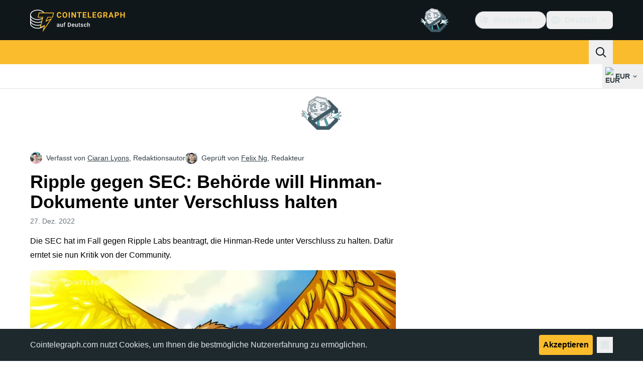

--- FILE ---
content_type: text/html;charset=utf-8
request_url: https://de.cointelegraph.com/news/sec-seeks-to-keep-hinman-documents-hidden-in-ripple-case
body_size: 27609
content:
<!DOCTYPE html><html  dir="ltr" lang="de" data-ct-theme="light"><head><meta charset="utf-8">
<meta name="viewport" content="width=device-width, initial-scale=1">
<title>Ripple gegen SEC: Behörde will Hinman-Dokumente unter Verschluss halten</title>
<link href="https://pagead2.googlesyndication.com" rel="preconnect" crossorigin="anonymous" referrerpolicy="no-referrer" fetchpriority="low">
<link rel="stylesheet" href="/_duck/ducklings/entry.CEvc9dpJ.css" crossorigin>
<link rel="stylesheet" href="/_duck/ducklings/Sidebar.C7NVF1jm.css" crossorigin>
<link rel="stylesheet" href="/_duck/ducklings/AdSlot.E7O2rCko.css" crossorigin>
<link rel="stylesheet" href="/_duck/ducklings/AdblockFallback.CGzA8xw8.css" crossorigin>
<link rel="stylesheet" href="/_duck/ducklings/PostSeoMeta.CICj8nMe.css" crossorigin>
<link rel="stylesheet" href="/_duck/ducklings/TopBar.BiIC1rWT.css" crossorigin>
<link rel="stylesheet" href="/_duck/ducklings/CtInput.CwuiWIgu.css" crossorigin>
<link rel="stylesheet" href="/_duck/ducklings/TickerBar.CyCrrx4w.css" crossorigin>
<link rel="stylesheet" href="/_duck/ducklings/MobileTopBar.DrauSeiq.css" crossorigin>
<link rel="stylesheet" href="/_duck/ducklings/Footer.CG4v6UFX.css" crossorigin>
<link rel="preload" as="image" href="https://images.cointelegraph.com/cdn-cgi/image/f=auto,onerror=redirect,w=1728,q=90/https://s3.cointelegraph.com/uploads/2022-12/1f41661f-93c0-4703-b881-d595e62db349.jpg" imagesizes="(max-width: 768px) 328px, (max-width: 1024px) 728px, (max-width: 1280px) 644px, 864px" imagesrcset="https://images.cointelegraph.com/cdn-cgi/image/f=auto,onerror=redirect,w=328,q=90/https://s3.cointelegraph.com/uploads/2022-12/1f41661f-93c0-4703-b881-d595e62db349.jpg 328w, https://images.cointelegraph.com/cdn-cgi/image/f=auto,onerror=redirect,w=644,q=90/https://s3.cointelegraph.com/uploads/2022-12/1f41661f-93c0-4703-b881-d595e62db349.jpg 644w, https://images.cointelegraph.com/cdn-cgi/image/f=auto,onerror=redirect,w=656,q=90/https://s3.cointelegraph.com/uploads/2022-12/1f41661f-93c0-4703-b881-d595e62db349.jpg 656w, https://images.cointelegraph.com/cdn-cgi/image/f=auto,onerror=redirect,w=728,q=90/https://s3.cointelegraph.com/uploads/2022-12/1f41661f-93c0-4703-b881-d595e62db349.jpg 728w, https://images.cointelegraph.com/cdn-cgi/image/f=auto,onerror=redirect,w=864,q=90/https://s3.cointelegraph.com/uploads/2022-12/1f41661f-93c0-4703-b881-d595e62db349.jpg 864w, https://images.cointelegraph.com/cdn-cgi/image/f=auto,onerror=redirect,w=1288,q=90/https://s3.cointelegraph.com/uploads/2022-12/1f41661f-93c0-4703-b881-d595e62db349.jpg 1288w, https://images.cointelegraph.com/cdn-cgi/image/f=auto,onerror=redirect,w=1456,q=90/https://s3.cointelegraph.com/uploads/2022-12/1f41661f-93c0-4703-b881-d595e62db349.jpg 1456w, https://images.cointelegraph.com/cdn-cgi/image/f=auto,onerror=redirect,w=1728,q=90/https://s3.cointelegraph.com/uploads/2022-12/1f41661f-93c0-4703-b881-d595e62db349.jpg 1728w" fetchpriority="high">
<link rel="modulepreload" as="script" crossorigin href="/_duck/ducklings/DRfN-DCX.js">
<link rel="preload" as="font" crossorigin href="/fonts/mint-grotesk copy/Mint-Grotesk-Thin-V131.woff2">
<link rel="preload" as="font" crossorigin href="/_duck/fonts/latin-wght-normal-4NzrPCljtx.woff2">
<link rel="modulepreload" as="script" crossorigin href="/_duck/ducklings/Dy0zYws-.js">
<link rel="modulepreload" as="script" crossorigin href="/_duck/ducklings/DZrl8afN.js">
<link rel="modulepreload" as="script" crossorigin href="/_duck/ducklings/BrtadKXK.js">
<link rel="modulepreload" as="script" crossorigin href="/_duck/ducklings/uOrBnmfg.js">
<link rel="modulepreload" as="script" crossorigin href="/_duck/ducklings/CEO1n4wj.js">
<link rel="modulepreload" as="script" crossorigin href="/_duck/ducklings/DaB5aRK0.js">
<link rel="modulepreload" as="script" crossorigin href="/_duck/ducklings/4SND5Kg7.js">
<link rel="modulepreload" as="script" crossorigin href="/_duck/ducklings/7YN---um.js">
<link rel="modulepreload" as="script" crossorigin href="/_duck/ducklings/DPcfgYBL.js">
<link rel="modulepreload" as="script" crossorigin href="/_duck/ducklings/DVdcqAv7.js">
<link rel="modulepreload" as="script" crossorigin href="/_duck/ducklings/CW07HtrX.js">
<link rel="modulepreload" as="script" crossorigin href="/_duck/ducklings/MmU74qOu.js">
<link rel="modulepreload" as="script" crossorigin href="/_duck/ducklings/CVSjJ4SG.js">
<link rel="modulepreload" as="script" crossorigin href="/_duck/ducklings/C_BnEhXj.js">
<link rel="modulepreload" as="script" crossorigin href="/_duck/ducklings/l8FaUH08.js">
<link rel="modulepreload" as="script" crossorigin href="/_duck/ducklings/-FlxIeCY.js">
<link rel="modulepreload" as="script" crossorigin href="/_duck/ducklings/DlqQf3Jm.js">
<link rel="modulepreload" as="script" crossorigin href="/_duck/ducklings/BRCZ2BUs.js">
<link rel="modulepreload" as="script" crossorigin href="/_duck/ducklings/CY7D4shP.js">
<link rel="modulepreload" as="script" crossorigin href="/_duck/ducklings/BrPrjs86.js">
<link rel="modulepreload" as="script" crossorigin href="/_duck/ducklings/D8IGyk0E.js">
<link rel="modulepreload" as="script" crossorigin href="/_duck/ducklings/DC8ilFbG.js">
<link rel="modulepreload" as="script" crossorigin href="/_duck/ducklings/deWHH97i.js">
<link rel="modulepreload" as="script" crossorigin href="/_duck/ducklings/DCxhPskr.js">
<link rel="modulepreload" as="script" crossorigin href="/_duck/ducklings/DXRfqPZL.js">
<link rel="modulepreload" as="script" crossorigin href="/_duck/ducklings/D7958EQa.js">
<link rel="modulepreload" as="script" crossorigin href="/_duck/ducklings/D2VjzghF.js">
<link rel="modulepreload" as="script" crossorigin href="/_duck/ducklings/CniLxk-6.js">
<link rel="modulepreload" as="script" crossorigin href="/_duck/ducklings/B7XDuXhZ.js">
<link rel="modulepreload" as="script" crossorigin href="/_duck/ducklings/q7u_mgHv.js">
<link rel="modulepreload" as="script" crossorigin href="/_duck/ducklings/DEQ2GyA9.js">
<link rel="modulepreload" as="script" crossorigin href="/_duck/ducklings/CCbRGL8B.js">
<link rel="modulepreload" as="script" crossorigin href="/_duck/ducklings/B1rSR0KX.js">
<link rel="modulepreload" as="script" crossorigin href="/_duck/ducklings/JKRUqo2g.js">
<link rel="modulepreload" as="script" crossorigin href="/_duck/ducklings/BAh1Wmut.js">
<link rel="modulepreload" as="script" crossorigin href="/_duck/ducklings/Va6Uvpcp.js">
<link rel="modulepreload" as="script" crossorigin href="/_duck/ducklings/aLsznrs9.js">
<link rel="modulepreload" as="script" crossorigin href="/_duck/ducklings/nSl3aHIz.js">
<link rel="modulepreload" as="script" crossorigin href="/_duck/ducklings/BeW1TgL3.js">
<link rel="modulepreload" as="script" crossorigin href="/_duck/ducklings/CG0rMyDt.js">
<link rel="modulepreload" as="script" crossorigin href="/_duck/ducklings/CGyUwu9a.js">
<link rel="modulepreload" as="script" crossorigin href="/_duck/ducklings/Bhe5NwXO.js">
<link rel="modulepreload" as="script" crossorigin href="/_duck/ducklings/DQtBX9pc.js">
<link rel="modulepreload" as="script" crossorigin href="/_duck/ducklings/D_xFLnVS.js">
<link rel="modulepreload" as="script" crossorigin href="/_duck/ducklings/DETnzcNe.js">
<link rel="modulepreload" as="script" crossorigin href="/_duck/ducklings/BrDurvlm.js">
<link rel="modulepreload" as="script" crossorigin href="/_duck/ducklings/FGgAWzWL.js">
<link rel="modulepreload" as="script" crossorigin href="/_duck/ducklings/BCQYZ8En.js">
<link rel="modulepreload" as="script" crossorigin href="/_duck/ducklings/CzB2C_Yo.js">
<link rel="modulepreload" as="script" crossorigin href="/_duck/ducklings/BhHMhkyH.js">
<link rel="modulepreload" as="script" crossorigin href="/_duck/ducklings/BLmt8AJl.js">
<link rel="modulepreload" as="script" crossorigin href="/_duck/ducklings/CD0OqEAM.js">
<link rel="modulepreload" as="script" crossorigin href="/_duck/ducklings/QbrPnTn2.js">
<link rel="modulepreload" as="script" crossorigin href="/_duck/ducklings/3mRfCt4i.js">
<link rel="modulepreload" as="script" crossorigin href="/_duck/ducklings/D6wwfM0h.js">
<link rel="modulepreload" as="script" crossorigin href="/_duck/ducklings/CArRGTxj.js">
<link rel="modulepreload" as="script" crossorigin href="/_duck/ducklings/3u69rYpm.js">
<link rel="modulepreload" as="script" crossorigin href="/_duck/ducklings/BP2-szhB.js">
<link rel="modulepreload" as="script" crossorigin href="/_duck/ducklings/DDFbN75d.js">
<link rel="modulepreload" as="script" crossorigin href="/_duck/ducklings/DvdVfe8A.js">
<link rel="modulepreload" as="script" crossorigin href="/_duck/ducklings/C4m948bx.js">
<link rel="modulepreload" as="script" crossorigin href="/_duck/ducklings/CPgmIdgR.js">
<link rel="modulepreload" as="script" crossorigin href="/_duck/ducklings/CDLOf83G.js">
<link rel="modulepreload" as="script" crossorigin href="/_duck/ducklings/Dt5nOVvg.js">
<link rel="modulepreload" as="script" crossorigin href="/_duck/ducklings/B4FBk5dq.js">
<link rel="modulepreload" as="script" crossorigin href="/_duck/ducklings/DWYrMOaY.js">
<link rel="modulepreload" as="script" crossorigin href="/_duck/ducklings/D8mREpod.js">
<link rel="modulepreload" as="script" crossorigin href="/_duck/ducklings/C15Q5Lge.js">
<link rel="modulepreload" as="script" crossorigin href="/_duck/ducklings/DdW-Nzxj.js">
<link rel="modulepreload" as="script" crossorigin href="/_duck/ducklings/CG9qPPxk.js">
<link rel="modulepreload" as="script" crossorigin href="/_duck/ducklings/CG2DBj1V.js">
<link rel="modulepreload" as="script" crossorigin href="/_duck/ducklings/B7xLDBVV.js">
<link rel="modulepreload" as="script" crossorigin href="/_duck/ducklings/C2lnIbYX.js">
<link rel="modulepreload" as="script" crossorigin href="/_duck/ducklings/QTAU4Jxp.js">
<link rel="modulepreload" as="script" crossorigin href="/_duck/ducklings/7IUoI1pv.js">
<link rel="modulepreload" as="script" crossorigin href="/_duck/ducklings/BXtq4Exq.js">
<link rel="modulepreload" as="script" crossorigin href="/_duck/ducklings/2lfgpzlU.js">
<link rel="modulepreload" as="script" crossorigin href="/_duck/ducklings/B71oUT77.js">
<link rel="modulepreload" as="script" crossorigin href="/_duck/ducklings/B0xhF-78.js">
<link rel="modulepreload" as="script" crossorigin href="/_duck/ducklings/CB-bGRoU.js">
<link rel="modulepreload" as="script" crossorigin href="/_duck/ducklings/DLVX1ky0.js">
<link rel="modulepreload" as="script" crossorigin href="/_duck/ducklings/D_EslVVd.js">
<link rel="modulepreload" as="script" crossorigin href="/_duck/ducklings/BBWDrUkW.js">
<link rel="modulepreload" as="script" crossorigin href="/_duck/ducklings/BW0OvK8x.js">
<link rel="modulepreload" as="script" crossorigin href="/_duck/ducklings/DHeA-ic0.js">
<link rel="modulepreload" as="script" crossorigin href="/_duck/ducklings/mJ5WPMbQ.js">
<link rel="modulepreload" as="script" crossorigin href="/_duck/ducklings/DcNf_45C.js">
<link rel="modulepreload" as="script" crossorigin href="/_duck/ducklings/CWZRJPl2.js">
<link rel="modulepreload" as="script" crossorigin href="/_duck/ducklings/FrE-lGbY.js">
<link rel="modulepreload" as="script" crossorigin href="/_duck/ducklings/COwNL6G6.js">
<link rel="modulepreload" as="script" crossorigin href="/_duck/ducklings/Xgf-fZu_.js">
<link rel="modulepreload" as="script" crossorigin href="/_duck/ducklings/Dv4BA4wB.js">
<link rel="modulepreload" as="script" crossorigin href="/_duck/ducklings/QBj903uk.js">
<link rel="modulepreload" as="script" crossorigin href="/_duck/ducklings/BTjT4kE7.js">
<link rel="modulepreload" as="script" crossorigin href="/_duck/ducklings/BXAdHIJq.js">
<link rel="modulepreload" as="script" crossorigin href="/_duck/ducklings/CKnrYIUc.js">
<link rel="modulepreload" as="script" crossorigin href="/_duck/ducklings/DrJEWJX3.js">
<link rel="modulepreload" as="script" crossorigin href="/_duck/ducklings/DQPRrS47.js">
<link rel="modulepreload" as="script" crossorigin href="/_duck/ducklings/CFBbJ1BH.js">
<link rel="modulepreload" as="script" crossorigin href="/_duck/ducklings/BLFjgVeJ.js">
<link rel="modulepreload" as="script" crossorigin href="/_duck/ducklings/BROute-w.js">
<link rel="modulepreload" as="script" crossorigin href="/_duck/ducklings/c9JL6_2_.js">
<link rel="modulepreload" as="script" crossorigin href="/_duck/ducklings/Bo7K1Aoz.js">
<link rel="modulepreload" as="script" crossorigin href="/_duck/ducklings/pPeqNigI.js">
<link rel="modulepreload" as="script" crossorigin href="/_duck/ducklings/xRPo0UEf.js">
<link rel="modulepreload" as="script" crossorigin href="/_duck/ducklings/BDZMNsxn.js">
<link rel="modulepreload" as="script" crossorigin href="/_duck/ducklings/Dx97CPsB.js">
<link rel="modulepreload" as="script" crossorigin href="/_duck/ducklings/J9OQ0r52.js">
<link rel="modulepreload" as="script" crossorigin href="/_duck/ducklings/BlYbluXi.js">
<link rel="preload" as="fetch" fetchpriority="low" crossorigin="anonymous" href="/_duck/ducklings/builds/meta/16e7e522-8f70-4912-b91c-1a204c9e6313.json">
<link rel="prefetch" as="script" crossorigin href="/_duck/ducklings/BOqfA6wZ.js">
<link rel="prefetch" as="script" crossorigin href="/_duck/ducklings/Du85uCgQ.js">
<link rel="prefetch" as="script" crossorigin href="/_duck/ducklings/CjNqVIEU.js">
<link rel="prefetch" as="style" crossorigin href="/_duck/ducklings/Toaster.quSoDDrE.css">
<link rel="prefetch" as="script" crossorigin href="/_duck/ducklings/BrLuAeJZ.js">
<link rel="prefetch" as="script" crossorigin href="/_duck/ducklings/CvhDVDsh.js">
<link rel="prefetch" as="script" crossorigin href="/_duck/ducklings/CpIZwWiD.js">
<link rel="prefetch" as="script" crossorigin href="/_duck/ducklings/DN-x6v4l.js">
<link rel="prefetch" as="style" crossorigin href="/_duck/ducklings/index.RzMI8_0o.css">
<link rel="prefetch" as="script" crossorigin href="/_duck/ducklings/HPDP95mZ.js">
<link rel="prefetch" as="script" crossorigin href="/_duck/ducklings/ClIPhUov.js">
<link rel="prefetch" as="script" crossorigin href="/_duck/ducklings/DJIV-qBd.js">
<link rel="prefetch" as="style" crossorigin href="/_duck/ducklings/BottomStack.BfRm2Ihm.css">
<link rel="prefetch" as="script" crossorigin href="/_duck/ducklings/DS6q1jQg.js">
<link rel="prefetch" as="script" crossorigin href="/_duck/ducklings/DRCnvgpT.js">
<link rel="prefetch" as="script" crossorigin href="/_duck/ducklings/DoarL4lF.js">
<link rel="prefetch" as="script" crossorigin href="/_duck/ducklings/IxYmyxF4.js">
<link rel="prefetch" as="script" crossorigin href="/_duck/ducklings/D8eoRlnr.js">
<link rel="prefetch" as="script" crossorigin href="/_duck/ducklings/Bivj8fPh.js">
<link rel="prefetch" as="script" crossorigin href="/_duck/ducklings/B0RRgfoq.js">
<link rel="prefetch" as="script" crossorigin href="/_duck/ducklings/D817fsZk.js">
<link rel="prefetch" as="script" crossorigin href="/_duck/ducklings/DhaMerwt.js">
<link rel="prefetch" as="script" crossorigin href="/_duck/ducklings/BbE0Blrk.js">
<link rel="prefetch" as="script" crossorigin href="/_duck/ducklings/BAeylGIB.js">
<link rel="prefetch" as="script" crossorigin href="/_duck/ducklings/CNhbgeg0.js">
<link rel="prefetch" as="script" crossorigin href="/_duck/ducklings/U3x2lPxt.js">
<link rel="prefetch" as="script" crossorigin href="/_duck/ducklings/CbQz-8VG.js">
<link rel="prefetch" as="script" crossorigin href="/_duck/ducklings/UcThtSDO.js">
<link rel="prefetch" as="script" crossorigin href="/_duck/ducklings/YuwYAwui.js">
<link rel="prefetch" as="style" crossorigin href="/_duck/ducklings/AdTextBanner.iHGdZCUv.css">
<link rel="prefetch" as="script" crossorigin href="/_duck/ducklings/BbATDmgR.js">
<link rel="prefetch" as="style" crossorigin href="/_duck/ducklings/index.D-gDOaUl.css">
<link rel="prefetch" as="script" crossorigin href="/_duck/ducklings/D_gXoQaL.js">
<link rel="prefetch" as="script" crossorigin href="/_duck/ducklings/BCwoS01w.js">
<link rel="prefetch" as="style" crossorigin href="/_duck/ducklings/index.DZ8iWNwc.css">
<link rel="prefetch" as="script" crossorigin href="/_duck/ducklings/DNjAoU7r.js">
<link rel="prefetch" as="style" crossorigin href="/_duck/ducklings/AdPromoButtonStack.kXBLT4qL.css">
<link rel="prefetch" as="script" crossorigin href="/_duck/ducklings/DwO0ZGhq.js">
<link rel="prefetch" as="script" crossorigin href="/_duck/ducklings/B2waiKzE.js">
<link rel="prefetch" as="script" crossorigin href="/_duck/ducklings/CoJPLJBq.js">
<link rel="prefetch" as="script" crossorigin href="/_duck/ducklings/BTiNEwR-.js">
<link rel="prefetch" as="style" crossorigin href="/_duck/ducklings/AdStoryWidget.D2os0aTP.css">
<link rel="prefetch" as="script" crossorigin href="/_duck/ducklings/Cxykyg3f.js">
<link rel="prefetch" as="style" crossorigin href="/_duck/ducklings/AdParallax.BJKd570x.css">
<link rel="prefetch" as="script" crossorigin href="/_duck/ducklings/DoEhCULT.js">
<link rel="prefetch" as="script" crossorigin href="/_duck/ducklings/3w9G2jtr.js">
<link rel="prefetch" as="script" crossorigin href="/_duck/ducklings/CHnyZTp3.js">
<link rel="prefetch" as="style" crossorigin href="/_duck/ducklings/AdWideParallax.CZ9moqjx.css">
<link rel="prefetch" as="script" crossorigin href="/_duck/ducklings/BjcD_9Fr.js">
<link rel="prefetch" as="script" crossorigin href="/_duck/ducklings/dmY6zFZh.js">
<link rel="prefetch" as="style" crossorigin href="/_duck/ducklings/NewsletterSubscriptionFormEmbed.kmo_mFsR.css">
<link rel="prefetch" as="script" crossorigin href="/_duck/ducklings/Dum7e76N.js">
<link rel="prefetch" as="style" crossorigin href="/_duck/ducklings/InlineRateLiveDataEmbed.BfUgLVTL.css">
<link rel="prefetch" as="script" crossorigin href="/_duck/ducklings/nZ5F6eUb.js">
<link rel="prefetch" as="script" crossorigin href="/_duck/ducklings/D4wF1sN9.js">
<link rel="prefetch" as="script" crossorigin href="/_duck/ducklings/DaKFwoVy.js">
<link rel="prefetch" as="script" crossorigin href="/_duck/ducklings/B4geRKhv.js">
<link rel="prefetch" as="script" crossorigin href="/_duck/ducklings/DxxiTLL9.js">
<link rel="prefetch" as="style" crossorigin href="/_duck/ducklings/InstagramEmbed.DrW_3Kre.css">
<link rel="prefetch" as="script" crossorigin href="/_duck/ducklings/COQMYkeA.js">
<link rel="prefetch" as="style" crossorigin href="/_duck/ducklings/CerosEmbed.CZk__VAr.css">
<link rel="prefetch" as="script" crossorigin href="/_duck/ducklings/CdOtwFjf.js">
<link rel="prefetch" as="script" crossorigin href="/_duck/ducklings/CJircGfT.js">
<link rel="prefetch" as="script" crossorigin href="/_duck/ducklings/Bb9N8RwI.js">
<link rel="prefetch" as="script" crossorigin href="/_duck/ducklings/BEaJGAn6.js">
<meta name="apple-mobile-web-app-title" content="Cointelegraph">
<meta name="application-name" content="Cointelegraph">
<meta name="msapplication-TileColor" content="#1a1b1d">
<meta name="msapplication-config" content="/browserconfig.xml">
<meta name="msapplication-TileImage" content="/_duck/img/favicons/mstitle-144x144.png">
<meta name="theme-color" content="#1a1b1d">
<meta name="telegram:channel" content="@cointelegraph">
<link rel="apple-touch-icon" sizes="180x180" href="/_duck/img/favicons/apple-touch-icon.png">
<link rel="icon" type="image/png" sizes="16x16" href="/_duck/img/favicons/favicon-16x16.png">
<link rel="icon" type="image/png" sizes="32x32" href="/_duck/img/favicons/favicon-32x32.png">
<link rel="manifest" href="/site.webmanifest">
<link rel="mask-icon" href="/_duck/img/favicons/safari-pinned-tab.svg" color="#1a1b1d">
<link rel="shortcut icon" href="/favicon.ico">
<meta name="description" content="Die SEC hat im Fall gegen Ripple Labs beantragt, die Hinman-Rede unter Verschluss zu halten. Dafür erntet sie nun Kritik von der Community.">
<meta property="og:title" content="Ripple gegen SEC: Behörde will Hinman-Dokumente unter Verschluss halten">
<meta property="og:description" content="Die SEC hat im Fall gegen Ripple Labs beantragt, die Hinman-Rede unter Verschluss zu halten. Dafür erntet sie nun Kritik von der Community.">
<meta property="og:site_name" content="Cointelegraph">
<meta property="og:url" content="https://de.cointelegraph.com/news/sec-seeks-to-keep-hinman-documents-hidden-in-ripple-case">
<meta property="og:locale" content="de">
<meta property="og:image" content="https://images.cointelegraph.com/cdn-cgi/image/f=auto,onerror=redirect,w=1200/https://s3.cointelegraph.com/uploads/2022-12/1f41661f-93c0-4703-b881-d595e62db349.jpg">
<meta property="og:type" content="article">
<meta name="twitter:title" content="Ripple gegen SEC: Behörde will Hinman-Dokumente unter Verschluss halten">
<meta name="twitter:description" content="Die SEC hat im Fall gegen Ripple Labs beantragt, die Hinman-Rede unter Verschluss zu halten. Dafür erntet sie nun Kritik von der Community.">
<meta name="twitter:image" content="https://images.cointelegraph.com/cdn-cgi/image/f=auto,onerror=redirect,w=1200/https://s3.cointelegraph.com/uploads/2022-12/1f41661f-93c0-4703-b881-d595e62db349.jpg">
<meta name="twitter:card" content="summary_large_image">
<link rel="alternate" href="https://cointelegraph.com/news/sec-seeks-to-keep-hinman-documents-hidden-in-ripple-case" hreflang="en">
<link rel="alternate" href="https://es.cointelegraph.com/news/sec-seeks-to-keep-hinman-documents-hidden-in-ripple-case" hreflang="es">
<link rel="alternate" href="https://de.cointelegraph.com/news/sec-seeks-to-keep-hinman-documents-hidden-in-ripple-case" hreflang="de">
<link rel="alternate" href="https://fr.cointelegraph.com/news/sec-seeks-to-keep-hinman-documents-hidden-in-ripple-case" hreflang="fr">
<link rel="alternate" href="https://ar.cointelegraph.com/news/sec-seeks-to-keep-hinman-documents-hidden-in-ripple-case" hreflang="ar-AE">
<link rel="alternate" href="https://jp.cointelegraph.com/news/sec-seeks-to-keep-hinman-documents-hidden-in-ripple-case" hreflang="ja">
<link rel="alternate" href="https://tr.cointelegraph.com/news/sec-seeks-to-keep-hinman-documents-hidden-in-ripple-case" hreflang="tr">
<link rel="canonical" href="https://de.cointelegraph.com/news/sec-seeks-to-keep-hinman-documents-hidden-in-ripple-case">
<link rel="alternate" type="application/rss+xml" title="Cointelegraph RSS Feed" href="https://cointelegraph.com/rss" hreflang="en">
<meta name="robots" content="max-image-preview:large">
<meta name="twitter:site" content="@cointelegraph">
<meta name="twitter:creator" content="@cointelegraph">
<script type="module" src="/_duck/ducklings/DRfN-DCX.js" crossorigin></script><meta name="sentry-trace" content="0dfed231c1d711e311a941bb431e8726-28acf8a33d93b018-0"/>
<meta name="baggage" content="sentry-environment=production,sentry-release=release-139,sentry-public_key=898e8ab99e9fa726a01051fba6c430b0,sentry-trace_id=0dfed231c1d711e311a941bb431e8726,sentry-sampled=false,sentry-sample_rand=0.570153327314062,sentry-sample_rate=0.1"/></head><body><div id="__duck"><!--[--><!----><!--[--><!--[--><span></span><!--[--><div class=""><!--[--><div data-ct-theme="dark" data-testid="top-bar" class="duraction-300 relative bg-ct-ds-bg-1 transition-all ease-in-out"><div class="py-4 container flex items-center justify-between"><div class="absolute bottom-0 left-0 right-0 top-0 overflow-hidden"><div class="container h-full"><div></div></div></div><a href="/" class="inline-flex cursor-pointer items-center focus:outline-none z-[2] transition-all duration-300 ease-in-out h-12 w-48" data-testid="logo" data-gtm-locator="clickon_logo" title="Cointelegraph"><img class="h-8 w-32 object-contain object-center tablet:h-10 tablet:w-40 desktop:h-12 desktop:w-48" alt="Cointelegraph" src="/_duck/img/site-logo/de.svg" decoding="async" fetchpriority="high" loading="eager"></a><div class="z-[2] flex items-center gap-x-5"><div class="_ad-slot_xzt52_1 me-4 h-12 w-32 self-center" style="--aspect-ratio:null;" data-testid="desktop-banner"><!--[--><img class="_image_51qro_1" src="https://images.cointelegraph.com/images/373_aHR0cHM6Ly9zMy5jb2ludGVsZWdyYXBoLmNvbS9zdG9yYWdlL3VwbG9hZHMvdmlldy9hNGFkNDk1ZmMwNGJkOTdmNzE2NDlhNDhkNjAwM2QwMC5wbmc=.png"><!--]--></div><!--[--><div class="relative" data-testid="product-dropdown" data-headlessui-state><button type="button" class="inline-flex justify-center items-center font-semibold transition focus:outline-none cursor-pointer aria-disabled:cursor-default p-1.5 text-sm aria-disabled:ct-ds-fg-weak text-ct-ds-fg-default ui-not-selected:hover:bg-ct-ds-bg-3 focus-visible:bg-ct-ds-bg-3 aria-checked:bg-ct-ds-bg-3 flex h-9 items-center rounded-full border border-ct-ds-border-default p-2" data-testid="product-dropdown-select-button" data-gtm-locator="head_ecosystem_clickon" id="headlessui-listbox-button-v-1-0-0" aria-haspopup="listbox" aria-expanded="false" data-headlessui-state><!--[--><span data-allow-missmatch aria-hidden="true" class="inline-flex h-[1em] w-[1em] bg-current _ct-svg-mask_4i9v8_1" style="--url:url(&quot;/_duck/img/icons/ct-logo.svg&quot;);--size:1.25rem;" data-allow-mismatch role="img">   </span><span class="ps-2">Ökosystem</span><span data-allow-missmatch aria-hidden="true" class="inline-flex h-[1em] w-[1em] bg-current _ct-svg-mask_4i9v8_1 ui-open:rotate-180" style="--url:url(&quot;/_duck/img/icons/arrow-chevron-down.svg&quot;);--size:1.25rem;" data-allow-mismatch role="img">   </span><!--]--></button><!----></div><!--]--><div class="inline-flex items-center"><!--[--><a class="inline-flex items-center gap-1 px-0.5 py-1.5 text-sm text-ct-ds-fg-default hover:text-ct-ds-fg-stronger focus:outline-none ui-open:bg-ct-ds-bg-1 ui-open:text-ct-ds-accent-primary-default" rel="nofollow" href="https://www.facebook.com/335205680287731/" target="_blank" data-testid="social-facebook"><span class="h-5 w-5 text-xl empty:hidden"><!--[--><span data-allow-missmatch aria-hidden="true" class="inline-flex h-[1em] w-[1em] bg-current _ct-svg-mask_4i9v8_1" style="--url:url(&quot;/_duck/img/icons/logo-facebook.svg&quot;);--size:1.25rem;" data-allow-mismatch role="img">   </span><!--]--></span><!----></a><a class="inline-flex items-center gap-1 px-0.5 py-1.5 text-sm text-ct-ds-fg-default hover:text-ct-ds-fg-stronger focus:outline-none ui-open:bg-ct-ds-bg-1 ui-open:text-ct-ds-accent-primary-default" rel="nofollow" href="https://twitter.com/DECointelegraph" target="_blank" data-testid="social-x"><span class="h-5 w-5 text-xl empty:hidden"><!--[--><span data-allow-missmatch aria-hidden="true" class="inline-flex h-[1em] w-[1em] bg-current _ct-svg-mask_4i9v8_1" style="--url:url(&quot;/_duck/img/icons/logo-x.svg&quot;);--size:1.25rem;" data-allow-mismatch role="img">   </span><!--]--></span><!----></a><a class="inline-flex items-center gap-1 px-0.5 py-1.5 text-sm text-ct-ds-fg-default hover:text-ct-ds-fg-stronger focus:outline-none ui-open:bg-ct-ds-bg-1 ui-open:text-ct-ds-accent-primary-default" rel="nofollow" href="https://www.youtube.com/@CointelegraphDE" target="_blank" data-testid="social-youtube"><span class="h-5 w-5 text-xl empty:hidden"><!--[--><span data-allow-missmatch aria-hidden="true" class="inline-flex h-[1em] w-[1em] bg-current _ct-svg-mask_4i9v8_1" style="--url:url(&quot;/_duck/img/icons/logo-youtube.svg&quot;);--size:1.25rem;" data-allow-mismatch role="img">   </span><!--]--></span><!----></a><a class="inline-flex items-center gap-1 px-0.5 py-1.5 text-sm text-ct-ds-fg-default hover:text-ct-ds-fg-stronger focus:outline-none ui-open:bg-ct-ds-bg-1 ui-open:text-ct-ds-accent-primary-default" rel="nofollow" href="https://telegram.me/cointelegraphde" target="_blank" data-testid="social-telegram"><span class="h-5 w-5 text-xl empty:hidden"><!--[--><span data-allow-missmatch aria-hidden="true" class="inline-flex h-[1em] w-[1em] bg-current _ct-svg-mask_4i9v8_1" style="--url:url(&quot;/_duck/img/icons/logo-telegram.svg&quot;);--size:1.25rem;" data-allow-mismatch role="img">   </span><!--]--></span><!----></a><a class="inline-flex items-center gap-1 px-0.5 py-1.5 text-sm text-ct-ds-fg-default hover:text-ct-ds-fg-stronger focus:outline-none ui-open:bg-ct-ds-bg-1 ui-open:text-ct-ds-accent-primary-default" rel="nofollow" href="https://www.instagram.com/cointelegraph/de/" target="_blank" data-testid="social-instagram"><span class="h-5 w-5 text-xl empty:hidden"><!--[--><span data-allow-missmatch aria-hidden="true" class="inline-flex h-[1em] w-[1em] bg-current _ct-svg-mask_4i9v8_1" style="--url:url(&quot;/_duck/img/icons/logo-instagram.svg&quot;);--size:1.25rem;" data-allow-mismatch role="img">   </span><!--]--></span><!----></a><!--]--></div><!--[--><div class="relative"><button class="flex h-9 cursor-pointer items-center rounded-lg p-2 text-ct-ds-fg-default hover:bg-ct-ds-bg-3 hover:text-ct-ds-fg-strong" data-testid="language-select-button" id="headlessui-listbox-button-v-1-0-2" aria-haspopup="listbox" aria-expanded="false" data-headlessui-state><span data-allow-missmatch aria-hidden="true" class="inline-flex h-[1em] w-[1em] bg-current _ct-svg-mask_4i9v8_1" style="--url:url(&quot;/_duck/img/icons/obj-world.svg&quot;);--size:1.25rem;" data-allow-mismatch role="img">   </span><span class="me-1 ms-2 font-semibold">Deutsch</span><span data-allow-missmatch aria-hidden="true" class="inline-flex h-[1em] w-[1em] bg-current _ct-svg-mask_4i9v8_1 ui-open:rotate-180" style="--url:url(&quot;/_duck/img/icons/arrow-chevron-down.svg&quot;);--size:1.25rem;" data-allow-mismatch role="img">   </span></button><!----></div><!--]--><!----></div></div></div><header class="before:ct-ds-bg-1 flex bg-ct-ds-accent-primary-default"><nav class="container flex items-center justify-between desktop:ps-10"><div class="flex items-center" data-testid="menu-items"><!--[--><div class="relative" data-headlessui-state data-gtm-locator="main_menu_head_1"><button id="headlessui-menu-button-v-1-0-5-0" type="button" aria-haspopup="menu" aria-expanded="false" data-headlessui-state class="cursor-default text-base text-ct-ds-fg-strong font-medium text-ct-ds-fg-strong hover:bg-ct-ds-accent-primary-muted focus:bg-ct-ds-accent-primary-muted ui-open:bg-ct-ds-accent-primary-muted px-5 py-3 text-base tracking-tight" data-gtm-locator="main_menu_head_0" data-testid="menu-item">Kryptowährungen</button><!----></div><div class="relative" data-headlessui-state data-gtm-locator="main_menu_head_2"><button id="headlessui-menu-button-v-1-0-5-2" type="button" aria-haspopup="menu" aria-expanded="false" data-headlessui-state class="cursor-default text-base text-ct-ds-fg-strong font-medium text-ct-ds-fg-strong hover:bg-ct-ds-accent-primary-muted focus:bg-ct-ds-accent-primary-muted ui-open:bg-ct-ds-accent-primary-muted px-5 py-3 text-base tracking-tight" data-gtm-locator="main_menu_head_1" data-testid="menu-item">Unternehmen</button><!----></div><div class="relative" data-headlessui-state data-gtm-locator="main_menu_head_3"><button id="headlessui-menu-button-v-1-0-5-4" type="button" aria-haspopup="menu" aria-expanded="false" data-headlessui-state class="cursor-default text-base text-ct-ds-fg-strong font-medium text-ct-ds-fg-strong hover:bg-ct-ds-accent-primary-muted focus:bg-ct-ds-accent-primary-muted ui-open:bg-ct-ds-accent-primary-muted px-5 py-3 text-base tracking-tight" data-gtm-locator="main_menu_head_2" data-testid="menu-item">Regulierung</button><!----></div><div class="relative" data-headlessui-state data-gtm-locator="main_menu_head_4"><button id="headlessui-menu-button-v-1-0-5-6" type="button" aria-haspopup="menu" aria-expanded="false" data-headlessui-state class="cursor-default text-base text-ct-ds-fg-strong font-medium text-ct-ds-fg-strong hover:bg-ct-ds-accent-primary-muted focus:bg-ct-ds-accent-primary-muted ui-open:bg-ct-ds-accent-primary-muted px-5 py-3 text-base tracking-tight" data-gtm-locator="main_menu_head_3" data-testid="menu-item">Produkt</button><!----></div><a class="font-medium text-ct-ds-fg-strong hover:bg-ct-ds-accent-primary-muted focus:bg-ct-ds-accent-primary-muted ui-open:bg-ct-ds-accent-primary-muted px-5 py-3 text-base tracking-tight" href="/advertise" rel target="_self" data-gtm-locator="main_menu_head_5" data-testid="menu-item">Werben Sie bei uns</a><div class="relative" data-headlessui-state data-gtm-locator="main_menu_head_6"><button id="headlessui-menu-button-v-1-0-5-8" type="button" aria-haspopup="menu" aria-expanded="false" data-headlessui-state class="cursor-default text-base text-ct-ds-fg-strong font-medium text-ct-ds-fg-strong hover:bg-ct-ds-accent-primary-muted focus:bg-ct-ds-accent-primary-muted ui-open:bg-ct-ds-accent-primary-muted px-5 py-3 text-base tracking-tight" data-gtm-locator="main_menu_head_5" data-testid="menu-item">Über uns</button><!----></div><!--]--></div><!--[--><!--[--><div class="relative" data-headlessui-state><!--[--><button class="font-medium text-ct-ds-fg-strong hover:bg-ct-ds-accent-primary-muted focus:bg-ct-ds-accent-primary-muted ui-open:bg-ct-ds-accent-primary-muted p-3 text-sm tracking-tight" data-testid="desktop-search-popover" id="headlessui-popover-button-v-1-0-5-10" type="button" aria-expanded="false" data-headlessui-state><span data-allow-missmatch aria-hidden="true" class="inline-flex h-[1em] w-[1em] bg-current _ct-svg-mask_4i9v8_1 h-5" style="--url:url(&quot;/_duck/img/icons/app-search.svg&quot;);--size:1.5rem;" data-allow-mismatch role="img">   </span></button><!----><!--]--><!----></div><!--]--><div hidden style="position:fixed;top:1;left:1;width:1;height:0;padding:0;margin:-1;overflow:hidden;clip:rect(0, 0, 0, 0);white-space:nowrap;border-width:0;display:none;"></div><!--]--></nav></header><!--]--></div><div class="relative z-[1] -mb-px flex flex-nowrap border-b border-ct-ds-border-default bg-ct-ds-bg-sub" data-testid="infinite-tickers"><div class="flex select-none flex-nowrap overflow-hidden whitespace-nowrap rtl:flex-row-reverse" style="--6172e022:0;"><div class="_marquee-block_1a5fo_1"><!--[--><div class="flex"><!--[--><a href="/tron-price-index" class="inline-flex gap-1 px-2 py-1.5 hover:bg-ct-ds-bg-3" data-testid="rate-ticker"><span class="text-sm font-semibold text-ct-ds-fg-stronger" data-testid="rate-ticker-title">TRX</span><span class="text-sm" data-testid="rate-ticker-price">0,2459 €</span><span class="inline-flex items-center font-semibold tracking-tight gap-1 text-sm text-ct-ds-accent-red-default" data-testid="rate-ticker-price-change"><svg viewBox="0 0 16 16" fill="none" xmlns="http://www.w3.org/2000/svg" class="h-3 w-3 my-1 me-0.5"><!----><path d="M8.96741 13.4545C8.53745 14.1818 7.46257 14.1818 7.03262 13.4545L1.22826 3.63636C0.798305 2.90909 1.33575 2 2.19565 2H13.8044C14.6643 2 15.2017 2.90909 14.7718 3.63636L8.96741 13.4545Z" fill="currentColor"></path></svg> 0.37%</span></a><a href="/stellar-price-index" class="inline-flex gap-1 px-2 py-1.5 hover:bg-ct-ds-bg-3" data-testid="rate-ticker"><span class="text-sm font-semibold text-ct-ds-fg-stronger" data-testid="rate-ticker-title">XLM</span><span class="text-sm" data-testid="rate-ticker-price">0,1747 €</span><span class="inline-flex items-center font-semibold tracking-tight gap-1 text-sm text-ct-ds-accent-red-default" data-testid="rate-ticker-price-change"><svg viewBox="0 0 16 16" fill="none" xmlns="http://www.w3.org/2000/svg" class="h-3 w-3 my-1 me-0.5"><!----><path d="M8.96741 13.4545C8.53745 14.1818 7.46257 14.1818 7.03262 13.4545L1.22826 3.63636C0.798305 2.90909 1.33575 2 2.19565 2H13.8044C14.6643 2 15.2017 2.90909 14.7718 3.63636L8.96741 13.4545Z" fill="currentColor"></path></svg> 0.40%</span></a><a href="/hyperliquid-price-index" class="inline-flex gap-1 px-2 py-1.5 hover:bg-ct-ds-bg-3" data-testid="rate-ticker"><span class="text-sm font-semibold text-ct-ds-fg-stronger" data-testid="rate-ticker-title">HYPE</span><span class="text-sm" data-testid="rate-ticker-price">27,70 €</span><span class="inline-flex items-center font-semibold tracking-tight gap-1 text-sm text-ct-ds-accent-green-default" data-testid="rate-ticker-price-change"><svg viewBox="0 0 16 16" fill="none" xmlns="http://www.w3.org/2000/svg" class="h-3 w-3 my-1 me-0.5"><path d="M7.03262 2.54545C7.46257 1.81818 8.53745 1.81818 8.96741 2.54545L14.7718 12.3636C15.2017 13.0909 14.6643 14 13.8044 14H2.19565C1.33575 14 0.798305 13.0909 1.22826 12.3636L7.03262 2.54545Z" fill="currentColor"></path><!----></svg> 6.40%</span></a><a href="/chainlink-price-index" class="inline-flex gap-1 px-2 py-1.5 hover:bg-ct-ds-bg-3" data-testid="rate-ticker"><span class="text-sm font-semibold text-ct-ds-fg-stronger" data-testid="rate-ticker-title">LINK</span><span class="text-sm" data-testid="rate-ticker-price">9,91 €</span><span class="inline-flex items-center font-semibold tracking-tight gap-1 text-sm text-ct-ds-accent-red-default" data-testid="rate-ticker-price-change"><svg viewBox="0 0 16 16" fill="none" xmlns="http://www.w3.org/2000/svg" class="h-3 w-3 my-1 me-0.5"><!----><path d="M8.96741 13.4545C8.53745 14.1818 7.46257 14.1818 7.03262 13.4545L1.22826 3.63636C0.798305 2.90909 1.33575 2 2.19565 2H13.8044C14.6643 2 15.2017 2.90909 14.7718 3.63636L8.96741 13.4545Z" fill="currentColor"></path></svg> 2.52%</span></a><a href="/xrp-price-index" class="inline-flex gap-1 px-2 py-1.5 hover:bg-ct-ds-bg-3" data-testid="rate-ticker"><span class="text-sm font-semibold text-ct-ds-fg-stronger" data-testid="rate-ticker-title">XRP</span><span class="text-sm" data-testid="rate-ticker-price">1,60 €</span><span class="inline-flex items-center font-semibold tracking-tight gap-1 text-sm text-ct-ds-accent-red-default" data-testid="rate-ticker-price-change"><svg viewBox="0 0 16 16" fill="none" xmlns="http://www.w3.org/2000/svg" class="h-3 w-3 my-1 me-0.5"><!----><path d="M8.96741 13.4545C8.53745 14.1818 7.46257 14.1818 7.03262 13.4545L1.22826 3.63636C0.798305 2.90909 1.33575 2 2.19565 2H13.8044C14.6643 2 15.2017 2.90909 14.7718 3.63636L8.96741 13.4545Z" fill="currentColor"></path></svg> 0.21%</span></a><a href="/xmr-price-index" class="inline-flex gap-1 px-2 py-1.5 hover:bg-ct-ds-bg-3" data-testid="rate-ticker"><span class="text-sm font-semibold text-ct-ds-fg-stronger" data-testid="rate-ticker-title">XMR</span><span class="text-sm" data-testid="rate-ticker-price">392,53 €</span><span class="inline-flex items-center font-semibold tracking-tight gap-1 text-sm text-ct-ds-accent-red-default" data-testid="rate-ticker-price-change"><svg viewBox="0 0 16 16" fill="none" xmlns="http://www.w3.org/2000/svg" class="h-3 w-3 my-1 me-0.5"><!----><path d="M8.96741 13.4545C8.53745 14.1818 7.46257 14.1818 7.03262 13.4545L1.22826 3.63636C0.798305 2.90909 1.33575 2 2.19565 2H13.8044C14.6643 2 15.2017 2.90909 14.7718 3.63636L8.96741 13.4545Z" fill="currentColor"></path></svg> 0.67%</span></a><a href="/doge-price-index" class="inline-flex gap-1 px-2 py-1.5 hover:bg-ct-ds-bg-3" data-testid="rate-ticker"><span class="text-sm font-semibold text-ct-ds-fg-stronger" data-testid="rate-ticker-title">DOGE</span><span class="text-sm" data-testid="rate-ticker-price">0,1047 €</span><span class="inline-flex items-center font-semibold tracking-tight gap-1 text-sm text-ct-ds-accent-red-default" data-testid="rate-ticker-price-change"><svg viewBox="0 0 16 16" fill="none" xmlns="http://www.w3.org/2000/svg" class="h-3 w-3 my-1 me-0.5"><!----><path d="M8.96741 13.4545C8.53745 14.1818 7.46257 14.1818 7.03262 13.4545L1.22826 3.63636C0.798305 2.90909 1.33575 2 2.19565 2H13.8044C14.6643 2 15.2017 2.90909 14.7718 3.63636L8.96741 13.4545Z" fill="currentColor"></path></svg> 0.62%</span></a><a href="/zec-price-index" class="inline-flex gap-1 px-2 py-1.5 hover:bg-ct-ds-bg-3" data-testid="rate-ticker"><span class="text-sm font-semibold text-ct-ds-fg-stronger" data-testid="rate-ticker-title">ZEC</span><span class="text-sm" data-testid="rate-ticker-price">314,89 €</span><span class="inline-flex items-center font-semibold tracking-tight gap-1 text-sm text-ct-ds-accent-red-default" data-testid="rate-ticker-price-change"><svg viewBox="0 0 16 16" fill="none" xmlns="http://www.w3.org/2000/svg" class="h-3 w-3 my-1 me-0.5"><!----><path d="M8.96741 13.4545C8.53745 14.1818 7.46257 14.1818 7.03262 13.4545L1.22826 3.63636C0.798305 2.90909 1.33575 2 2.19565 2H13.8044C14.6643 2 15.2017 2.90909 14.7718 3.63636L8.96741 13.4545Z" fill="currentColor"></path></svg> 5.94%</span></a><a href="/binance-coin-price-index" class="inline-flex gap-1 px-2 py-1.5 hover:bg-ct-ds-bg-3" data-testid="rate-ticker"><span class="text-sm font-semibold text-ct-ds-fg-stronger" data-testid="rate-ticker-title">BNB</span><span class="text-sm" data-testid="rate-ticker-price">756,61 €</span><span class="inline-flex items-center font-semibold tracking-tight gap-1 text-sm text-ct-ds-accent-green-default" data-testid="rate-ticker-price-change"><svg viewBox="0 0 16 16" fill="none" xmlns="http://www.w3.org/2000/svg" class="h-3 w-3 my-1 me-0.5"><path d="M7.03262 2.54545C7.46257 1.81818 8.53745 1.81818 8.96741 2.54545L14.7718 12.3636C15.2017 13.0909 14.6643 14 13.8044 14H2.19565C1.33575 14 0.798305 13.0909 1.22826 12.3636L7.03262 2.54545Z" fill="currentColor"></path><!----></svg> 0.57%</span></a><a href="/ada-price-index" class="inline-flex gap-1 px-2 py-1.5 hover:bg-ct-ds-bg-3" data-testid="rate-ticker"><span class="text-sm font-semibold text-ct-ds-fg-stronger" data-testid="rate-ticker-title">ADA</span><span class="text-sm" data-testid="rate-ticker-price">0,2994 €</span><span class="inline-flex items-center font-semibold tracking-tight gap-1 text-sm text-ct-ds-accent-red-default" data-testid="rate-ticker-price-change"><svg viewBox="0 0 16 16" fill="none" xmlns="http://www.w3.org/2000/svg" class="h-3 w-3 my-1 me-0.5"><!----><path d="M8.96741 13.4545C8.53745 14.1818 7.46257 14.1818 7.03262 13.4545L1.22826 3.63636C0.798305 2.90909 1.33575 2 2.19565 2H13.8044C14.6643 2 15.2017 2.90909 14.7718 3.63636L8.96741 13.4545Z" fill="currentColor"></path></svg> 1.17%</span></a><a href="/bitcoin-cash-price-index" class="inline-flex gap-1 px-2 py-1.5 hover:bg-ct-ds-bg-3" data-testid="rate-ticker"><span class="text-sm font-semibold text-ct-ds-fg-stronger" data-testid="rate-ticker-title">BCH</span><span class="text-sm" data-testid="rate-ticker-price">494,73 €</span><span class="inline-flex items-center font-semibold tracking-tight gap-1 text-sm text-ct-ds-accent-red-default" data-testid="rate-ticker-price-change"><svg viewBox="0 0 16 16" fill="none" xmlns="http://www.w3.org/2000/svg" class="h-3 w-3 my-1 me-0.5"><!----><path d="M8.96741 13.4545C8.53745 14.1818 7.46257 14.1818 7.03262 13.4545L1.22826 3.63636C0.798305 2.90909 1.33575 2 2.19565 2H13.8044C14.6643 2 15.2017 2.90909 14.7718 3.63636L8.96741 13.4545Z" fill="currentColor"></path></svg> 1.52%</span></a><a href="/bitcoin-price" class="inline-flex gap-1 px-2 py-1.5 hover:bg-ct-ds-bg-3" data-testid="rate-ticker"><span class="text-sm font-semibold text-ct-ds-fg-stronger" data-testid="rate-ticker-title">BTC</span><span class="text-sm" data-testid="rate-ticker-price">74.680 €</span><span class="inline-flex items-center font-semibold tracking-tight gap-1 text-sm text-ct-ds-accent-red-default" data-testid="rate-ticker-price-change"><svg viewBox="0 0 16 16" fill="none" xmlns="http://www.w3.org/2000/svg" class="h-3 w-3 my-1 me-0.5"><!----><path d="M8.96741 13.4545C8.53745 14.1818 7.46257 14.1818 7.03262 13.4545L1.22826 3.63636C0.798305 2.90909 1.33575 2 2.19565 2H13.8044C14.6643 2 15.2017 2.90909 14.7718 3.63636L8.96741 13.4545Z" fill="currentColor"></path></svg> 0.24%</span></a><a href="/ethereum-price" class="inline-flex gap-1 px-2 py-1.5 hover:bg-ct-ds-bg-3" data-testid="rate-ticker"><span class="text-sm font-semibold text-ct-ds-fg-stronger" data-testid="rate-ticker-title">ETH</span><span class="text-sm" data-testid="rate-ticker-price">2.524 €</span><span class="inline-flex items-center font-semibold tracking-tight gap-1 text-sm text-ct-ds-accent-red-default" data-testid="rate-ticker-price-change"><svg viewBox="0 0 16 16" fill="none" xmlns="http://www.w3.org/2000/svg" class="h-3 w-3 my-1 me-0.5"><!----><path d="M8.96741 13.4545C8.53745 14.1818 7.46257 14.1818 7.03262 13.4545L1.22826 3.63636C0.798305 2.90909 1.33575 2 2.19565 2H13.8044C14.6643 2 15.2017 2.90909 14.7718 3.63636L8.96741 13.4545Z" fill="currentColor"></path></svg> 0.25%</span></a><a href="/solana-price-index" class="inline-flex gap-1 px-2 py-1.5 hover:bg-ct-ds-bg-3" data-testid="rate-ticker"><span class="text-sm font-semibold text-ct-ds-fg-stronger" data-testid="rate-ticker-title">SOL</span><span class="text-sm" data-testid="rate-ticker-price">105,11 €</span><span class="inline-flex items-center font-semibold tracking-tight gap-1 text-sm text-ct-ds-accent-red-default" data-testid="rate-ticker-price-change"><svg viewBox="0 0 16 16" fill="none" xmlns="http://www.w3.org/2000/svg" class="h-3 w-3 my-1 me-0.5"><!----><path d="M8.96741 13.4545C8.53745 14.1818 7.46257 14.1818 7.03262 13.4545L1.22826 3.63636C0.798305 2.90909 1.33575 2 2.19565 2H13.8044C14.6643 2 15.2017 2.90909 14.7718 3.63636L8.96741 13.4545Z" fill="currentColor"></path></svg> 1.43%</span></a><!--]--></div><!--]--></div><!--[--><!--]--></div><div class="h-8 flex-grow"></div><!--[--><div class="relative flex-shrink-0" data-headlessui-state><button type="button" class="inline-flex justify-center items-center font-semibold transition focus:outline-none cursor-pointer aria-disabled:cursor-default p-1.5 text-sm aria-disabled:ct-ds-fg-weak text-ct-ds-fg-default ui-not-selected:hover:bg-ct-ds-bg-3 focus-visible:bg-ct-ds-bg-3 aria-checked:bg-ct-ds-bg-3" data-testid="currency-dropdown-button" id="headlessui-listbox-button-v-1-0-6-0" aria-haspopup="listbox" aria-expanded="false" data-headlessui-state><!--[--><img data-testid="currency-dropdown-selected-img" decoding="async" loading="eager" alt="EUR" src="https://ticker-api.cointelegraph.com/images/logo/EUR.png?t=2026" width="16px" height="16px"><span class="ms-1" data-testid="currency-dropdown-selected">EUR</span><span data-allow-missmatch aria-hidden="true" class="inline-flex h-[1em] w-[1em] bg-current _ct-svg-mask_4i9v8_1 ui-open:hidden" style="--url:url(&quot;/_duck/img/icons/arrow-chevron-down.svg&quot;);--size:1.25rem;" data-allow-mismatch role="img">   </span><span data-allow-missmatch aria-hidden="true" class="inline-flex h-[1em] w-[1em] bg-current _ct-svg-mask_4i9v8_1 hidden ui-open:inline-block" style="--url:url(&quot;/_duck/img/icons/arrow-chevron-up.svg&quot;);--size:1.25rem;" data-allow-mismatch role="img">   </span><!--]--></button><!----></div><!--]--></div><!--]--><div class=""><div class="pt-2.5 tablet:pt-4 pt-2.5 tablet:pb-6 tablet:pt-4 desktop:pb-5 xl:pb-6" data-testid="header-zone-banner-wrapper"><div class="container px-4 tablet:px-5 xl:px-10"><div class="_ad-slot_xzt52_1 _ad-slot--aspect-ratio_xzt52_4" style="--aspect-ratio:0.05603448275862069;" data-testid="header-zone-banner-wrapper-leaderboard"><!--[--><img class="_image_51qro_1" src="https://images.cointelegraph.com/images/373_aHR0cHM6Ly9zMy5jb2ludGVsZWdyYXBoLmNvbS9zdG9yYWdlL3VwbG9hZHMvdmlldy9hNGFkNDk1ZmMwNGJkOTdmNzE2NDlhNDhkNjAwM2QwMC5wbmc=.png"><!--]--></div></div></div></div><main id="site-layout-main" class=""><!--[--><!--[--><!----><div class="container pb-10 flex justify-between gap-10 pt-5"><div data-gtm-locator="articles" class="max-w-[45.5rem] divide-y divide-ct-ds-border-default"><!--[--><article class="py-6 first:pt-0 last:pb-0 desktop:py-10"><img class="ct-tracking-pixel" src="https://zoa.cointelegraph.com/pixel?postId=99731&amp;regionId=15"><div class="flex flex-col items-baseline mb-4"><div class="flex flex-wrap gap-x-5 gap-y-2"><div class="flex items-center"><img onerror="this.setAttribute(&#39;data-error&#39;, 1)" width="24" height="24" alt="Ciaran Lyons" decoding="async" data-nuxt-img srcset="https://images.cointelegraph.com/cdn-cgi/image/f=auto,onerror=redirect,w=24,h=24,q=90/https://s3.cointelegraph.com/storage/uploads/view/87e9aadc9fb064d7bfa03c0a396aa64a.jpeg 1x, https://images.cointelegraph.com/cdn-cgi/image/f=auto,onerror=redirect,w=48,h=48,q=90/https://s3.cointelegraph.com/storage/uploads/view/87e9aadc9fb064d7bfa03c0a396aa64a.jpeg 2x" class="me-2 inline rounded-full" data-testid="author-image" src="https://images.cointelegraph.com/cdn-cgi/image/f=auto,onerror=redirect,w=24,h=24,q=90/https://s3.cointelegraph.com/storage/uploads/view/87e9aadc9fb064d7bfa03c0a396aa64a.jpeg"><div class="flex flex-wrap text-xs tablet:text-sm"><span class="me-1 font-medium" data-testid="author-name"><span>Verfasst von <!--[--><a href="/authors/ciaran-lyons" class="ct-link underline">Ciaran Lyons</a><!--]-->,</span></span><span class="font-medium" data-testid="author-position">Redaktionsautor</span></div></div><div class="flex items-center"><img onerror="this.setAttribute(&#39;data-error&#39;, 1)" width="24" height="24" alt="Felix Ng" decoding="async" data-nuxt-img srcset="https://images.cointelegraph.com/cdn-cgi/image/f=auto,onerror=redirect,w=24,h=24,q=90/https://s3.cointelegraph.com/storage/uploads/view/8013d084e7c0d524369a4fff0f41626e.jpg 1x, https://images.cointelegraph.com/cdn-cgi/image/f=auto,onerror=redirect,w=48,h=48,q=90/https://s3.cointelegraph.com/storage/uploads/view/8013d084e7c0d524369a4fff0f41626e.jpg 2x" class="me-2 inline rounded-full" data-testid="author-image" src="https://images.cointelegraph.com/cdn-cgi/image/f=auto,onerror=redirect,w=24,h=24,q=90/https://s3.cointelegraph.com/storage/uploads/view/8013d084e7c0d524369a4fff0f41626e.jpg"><div class="flex flex-wrap text-xs tablet:text-sm"><span class="me-1 font-medium" data-testid="author-name"><span>Geprüft von <!--[--><a href="/authors/felix-ng" class="ct-link underline">Felix Ng</a><!--]-->,</span></span><span class="font-medium" data-testid="author-position">Redakteur</span></div></div></div><!----></div><h1 data-testid="post-title" class="mb-2 text-2xl font-semibold text-ct-ds-fg-stronger tablet:text-3xl desktop:text-4xl">Ripple gegen SEC: Behörde will Hinman-Dokumente unter Verschluss halten</h1><time datetime="2022-12-27T16:00:00+01:00" class="mb-4 block text-xs text-ct-ds-fg-muted tablet:text-sm" data-testid="publish-date">27. Dez. 2022</time><p class="mb-4 text-base/7 text-ct-ds-fg-stronger" data-testid="post-description">Die SEC hat im Fall gegen Ripple Labs beantragt, die Hinman-Rede unter Verschluss zu halten. Dafür erntet sie nun Kritik von der Community.</p><!----><figure class="relative mb-6"><img onerror="this.setAttribute(&#39;data-error&#39;, 1)" alt="Ripple gegen SEC: Behörde will Hinman-Dokumente unter Verschluss halten" loading="eager" decoding="async" data-nuxt-img sizes="(max-width: 768px) 328px, (max-width: 1024px) 728px, (max-width: 1280px) 644px, 864px" srcset="https://images.cointelegraph.com/cdn-cgi/image/f=auto,onerror=redirect,w=328,q=90/https://s3.cointelegraph.com/uploads/2022-12/1f41661f-93c0-4703-b881-d595e62db349.jpg 328w, https://images.cointelegraph.com/cdn-cgi/image/f=auto,onerror=redirect,w=644,q=90/https://s3.cointelegraph.com/uploads/2022-12/1f41661f-93c0-4703-b881-d595e62db349.jpg 644w, https://images.cointelegraph.com/cdn-cgi/image/f=auto,onerror=redirect,w=656,q=90/https://s3.cointelegraph.com/uploads/2022-12/1f41661f-93c0-4703-b881-d595e62db349.jpg 656w, https://images.cointelegraph.com/cdn-cgi/image/f=auto,onerror=redirect,w=728,q=90/https://s3.cointelegraph.com/uploads/2022-12/1f41661f-93c0-4703-b881-d595e62db349.jpg 728w, https://images.cointelegraph.com/cdn-cgi/image/f=auto,onerror=redirect,w=864,q=90/https://s3.cointelegraph.com/uploads/2022-12/1f41661f-93c0-4703-b881-d595e62db349.jpg 864w, https://images.cointelegraph.com/cdn-cgi/image/f=auto,onerror=redirect,w=1288,q=90/https://s3.cointelegraph.com/uploads/2022-12/1f41661f-93c0-4703-b881-d595e62db349.jpg 1288w, https://images.cointelegraph.com/cdn-cgi/image/f=auto,onerror=redirect,w=1456,q=90/https://s3.cointelegraph.com/uploads/2022-12/1f41661f-93c0-4703-b881-d595e62db349.jpg 1456w, https://images.cointelegraph.com/cdn-cgi/image/f=auto,onerror=redirect,w=1728,q=90/https://s3.cointelegraph.com/uploads/2022-12/1f41661f-93c0-4703-b881-d595e62db349.jpg 1728w" class="aspect-[328/218] w-full rounded-lg tablet:aspect-[728/485] desktop:aspect-[644/429] xl:aspect-[864/576]" data-testid="post-cover-image" src="https://images.cointelegraph.com/cdn-cgi/image/f=auto,onerror=redirect,w=1728,q=90/https://s3.cointelegraph.com/uploads/2022-12/1f41661f-93c0-4703-b881-d595e62db349.jpg"><figcaption class="absolute bottom-2 right-2 uppercase inline-flex gap-1 items-center border border-ct-ds-border-clear font-semibold rounded transition p-1.5 text-xs text-ct-ds-fg-default bg-ct-ds-accent-primary-default" data-testid="post-badge">Nachricht</figcaption></figure><!----><div class="_post-body-wrapper_17o05_1"><!--[--><div data-ct-post-floating-share-panel="true" class="absolute bottom-0 top-0 -ms-16 pe-1.5"><div class="sticky top-5 block"><div data-testid="content-shares" class="flex flex-col gap-1.5"><!--[--><a data-testid="share-list-item-facebook" target="_blank" href="https://www.facebook.com/sharer/sharer.php?u=https://de.cointelegraph.com/news/sec-seeks-to-keep-hinman-documents-hidden-in-ripple-case" rel="nofollow" class="inline-flex w-10 h-10 rounded transition-colors duration-200 _share-list-item-base_4qrdn_1" data-gtm-locator="article_clickon_share_facebook" style="--2491038b:white;--4424b8fd:#1877F2;--61f3363f:#106CE3;"><span data-allow-missmatch aria-hidden="true" class="inline-flex h-[1em] w-[1em] bg-current _ct-svg-mask_4i9v8_1 _share-list-item-base-icon_4qrdn_9" style="--url:url(&quot;/_duck/img/icons/logo-facebook.svg&quot;);--size:2.5rem;" data-allow-mismatch role="img">   </span></a><a data-testid="share-list-item-x" target="_blank" href="https://twitter.com/intent/tweet?text=Ripple%20gegen%20SEC:%20Beh%C3%B6rde%20will%20Hinman-Dokumente%20unter%20Verschluss%20halten%20https://de.cointelegraph.com/news/sec-seeks-to-keep-hinman-documents-hidden-in-ripple-case%20via%20@DECointelegraph" rel="nofollow" class="inline-flex w-10 h-10 rounded transition-colors duration-200 _share-list-item-base_4qrdn_1" data-gtm-locator="article_clickon_share_x" style="--2491038b:white;--4424b8fd:#101318;--61f3363f:#2C3545;"><span data-allow-missmatch aria-hidden="true" class="inline-flex h-[1em] w-[1em] bg-current _ct-svg-mask_4i9v8_1 _share-list-item-base-icon_4qrdn_9" style="--url:url(&quot;/_duck/img/icons/logo-x.svg&quot;);--size:2.5rem;" data-allow-mismatch role="img">   </span></a><a data-testid="share-list-item-telegram" target="_blank" href="https://t.me/share/url?url=https://de.cointelegraph.com/news/sec-seeks-to-keep-hinman-documents-hidden-in-ripple-case&amp;text=Die%20SEC%20hat%20im%20Fall%20gegen%20Ripple%20Labs%20beantragt,%20die%20Hinman-Rede%20unter%20Verschluss%20zu%20halten.%20Daf%C3%BCr%20erntet%20sie%20nun%20Kritik%20von%20der%20Community." rel="nofollow" class="inline-flex w-10 h-10 rounded transition-colors duration-200 _share-list-item-base_4qrdn_1" data-gtm-locator="article_clickon_share_telegram" style="--2491038b:white;--4424b8fd:#2AABEE;--61f3363f:#1A9BDE;"><span data-allow-missmatch aria-hidden="true" class="inline-flex h-[1em] w-[1em] bg-current _ct-svg-mask_4i9v8_1 _share-list-item-base-icon_4qrdn_9" style="--url:url(&quot;/_duck/img/icons/logo-telegram.svg&quot;);--size:2.5rem;" data-allow-mismatch role="img">   </span></a><a data-testid="share-list-item-pocket" target="_blank" href="https://getpocket.com/save?url=https://de.cointelegraph.com/news/sec-seeks-to-keep-hinman-documents-hidden-in-ripple-case" rel="nofollow" class="inline-flex w-10 h-10 rounded transition-colors duration-200 _share-list-item-base_4qrdn_1" data-gtm-locator="article_clickon_share_pocket" style="--2491038b:white;--4424b8fd:#EF4056;--61f3363f:#EC1D37;"><span data-allow-missmatch aria-hidden="true" class="inline-flex h-[1em] w-[1em] bg-current _ct-svg-mask_4i9v8_1 _share-list-item-base-icon_4qrdn_9" style="--url:url(&quot;/_duck/img/icons/logo-pocket.svg&quot;);--size:2.5rem;" data-allow-mismatch role="img">   </span></a><a data-testid="share-list-item-linkedin" target="_blank" href="https://www.linkedin.com/shareArticle?mini=true&amp;url=https://de.cointelegraph.com/news/sec-seeks-to-keep-hinman-documents-hidden-in-ripple-case&amp;title=Ripple%20gegen%20SEC:%20Beh%C3%B6rde%20will%20Hinman-Dokumente%20unter%20Verschluss%20halten" rel="nofollow" class="inline-flex w-10 h-10 rounded transition-colors duration-200 _share-list-item-base_4qrdn_1" data-gtm-locator="article_clickon_share_linkedin" style="--2491038b:white;--4424b8fd:#0077B5;--61f3363f:#006AA1;"><span data-allow-missmatch aria-hidden="true" class="inline-flex h-[1em] w-[1em] bg-current _ct-svg-mask_4i9v8_1 _share-list-item-base-icon_4qrdn_9" style="--url:url(&quot;/_duck/img/icons/logo-linkedin.svg&quot;);--size:2.5rem;" data-allow-mismatch role="img">   </span></a><a data-testid="share-list-item-whatsapp" target="_blank" href="https://wa.me/?text=Ripple%20gegen%20SEC:%20Beh%C3%B6rde%20will%20Hinman-Dokumente%20unter%20Verschluss%20halten%20https://de.cointelegraph.com/news/sec-seeks-to-keep-hinman-documents-hidden-in-ripple-case" rel="nofollow" class="inline-flex w-10 h-10 rounded transition-colors duration-200 _share-list-item-base_4qrdn_1" data-gtm-locator="article_clickon_share_whatsapp" style="--2491038b:white;--4424b8fd:#25D366;--61f3363f:#0DB94D;"><span data-allow-missmatch aria-hidden="true" class="inline-flex h-[1em] w-[1em] bg-current _ct-svg-mask_4i9v8_1 _share-list-item-base-icon_4qrdn_9" style="--url:url(&quot;/_duck/img/icons/logo-whatsapp.svg&quot;);--size:2.5rem;" data-allow-mismatch role="img">   </span></a><!--[--><!--[--><button data-testid="share-list-item-copy" class="inline-flex w-10 h-10 rounded transition-colors duration-200 _share-list-item-base_4qrdn_1" data-gtm-locator="article_clickon_share_copylink" style="--2491038b:#5e6d74;--4424b8fd:#F0F3F4;--61f3363f:#E8E5DE;"><span data-allow-missmatch aria-hidden="true" class="inline-flex h-[1em] w-[1em] bg-current _ct-svg-mask_4i9v8_1 _share-list-item-base-icon_4qrdn_9" style="--url:url(&quot;/_duck/img/icons/app-editor-copy-solid.svg&quot;);--size:2.5rem;" data-allow-mismatch role="img">   </span></button><!----><!----><!--]--><!--]--><!--]--><button data-testid="share-list-item-backToTop" class="inline-flex w-10 h-10 rounded transition-colors duration-200 _share-list-item-base_4qrdn_1" data-gtm-locator="article_99731_clickon_top_button" style="--2491038b:#714203;--4424b8fd:#fabc2c;--61f3363f:#f0a711;"><span data-allow-missmatch aria-hidden="true" class="inline-flex h-[1em] w-[1em] bg-current _ct-svg-mask_4i9v8_1 _share-list-item-base-icon_4qrdn_9" style="--url:url(&quot;/_duck/img/icons/arrow-chevron-large-up.svg&quot;);--size:2.5rem;" data-allow-mismatch role="img">   </span></button></div></div></div><!----><!--]--><!----><!----><!--[--><div class="_html-renderer_mz5on_1 _html-renderer--with-lightbox_mz5on_10 ct-prose" data-testid="html-renderer-container">
<p>Die US-Wertpapieraufsicht SEC will die berüchtigten Dokumente zur Hinman-Rede unter Verschluss halten und behauptet, diese seien für das Urteil im Schnellverfahren nicht relevant.</p>
<p>Der Antrag wurde am 22. Dezember von der SEC <a href="https://www.dropbox.com/s/0uullf9dlvxz3lm/SEC%20Motion%20to%20Seal%20Summary%20Judgment%20Documents.pdf?dl=0" rel="noopener noreferrer nofollow" target="_blank">eingereicht</a>. Dort wird gefordert, verschiedene Informationen und Dokumente unter Verschluss zu halten, insbesondere die Dokumente zur Hinman-Rede.</p>
<p>Die Dokumente zur Hinman-Rede beziehen sich auf eine Rede des ehemaligen SEC-Leiters der Unternehmensfinanzabteilung William Hinman auf dem Yahoo Finance All Markets Summit im Juni 2018, wo er gesagt haben soll, dass Ether (<a href="https://de.cointelegraph.com/ethereum-price">ETH</a>), der native Token der Ethereum-Blockchain kein Wertpapier sei.</p>
<p>Ripple glaubt, dass diese Rede ein wichtiges Beweisstück wäre, um den Unternehmen bei seinem Fall gegen die US-Regulierungsbehörde zu helfen.</p>
<p>In ihrem letzten Antrag hat die SEC erklärt, ihre Mission überwiege das "Recht der Öffentlichkeit", Zugriff auf Dokumente zu erhalten, die "keine Relevanz" für das Urteil im Schnellverfahren besitzen.</p>
<p>Sie forderte auch, dass jegliche Erwähnung der Hinman-Rede aus den Dokumenten der Kläger entfernt werde.</p>
<p>Dieser Antrag der SEC hat Kritik von der Krypto-Community nach sich gezogen. Ein Nutzer fragt, was der SEC-Vorsitzende Gary Gensler zu verbergen habe:</p>
<blockquote class="twitter-tweet">
<p dir="ltr" lang="en">Anyone else wonder what Gary Gensler and the SEC are hiding?</p>— XRPcryptowolf (@XRPcryptowolf) <a href="https://twitter.com/XRPcryptowolf/status/1606054901594718208?ref_src=twsrc%5Etfw" rel="noopener noreferrer nofollow" target="_blank">December 22, 2022</a>
</blockquote>
<p>Es sollen auch Informationen in Bezug auf Zeugenaussagen von Experten und XRP (<a data-amp="https://cointelegraph-com.cdn.ampproject.org/c/s/cointelegraph.com/xrp-price-index" href="https://de.cointelegraph.com/xrp-price-index">XRP</a>)-Anlegern sowie interne SEC-Dokumente über Diskussionen und Überlegungen von SEC-offiziellen unter Verschluss gehalten werden.</p>
<blockquote class="twitter-tweet">
<p dir="ltr" lang="en">No surprise the SEC wants to keep the Hinman emails/docs redacted. At this point, given J. Torres' rulings to date (including her position that the emails are likely only relevant for impeachment), I predict she probably rules to keep them redacted. Sad, but not unreasonable.</p>— Fred Rispoli (@freddyriz) <a href="https://twitter.com/freddyriz/status/1606046656952094720?ref_src=twsrc%5Etfw" rel="noopener noreferrer nofollow" target="_blank">December 22, 2022</a>
</blockquote>
<p>Fred Rispoli sagt dazu, es sei kein Wunder, dass die SEC diese Dokumente unter Verschluss halten will. Er glaubt, die Richterin wird den Antrag zulassen. Erst einige Wochen zuvor hat Ripple Labs seinen letzten Antrag gegen die SEC <a data-amp="https://de-cointelegraph-com.cdn.ampproject.org/c/s/de.cointelegraph.com/news/ripple-files-final-submission-against-sec-as-landmark-case-nears-end?_ga=2.211414357.1705154799.1671704923-2080314323.1628598750/amp" href="https://de.cointelegraph.com/news/ripple-files-final-submission-against-sec-as-landmark-case-nears-end?_ga=2.211414357.1705154799.1671704923-2080314323.1628598750">abgegeben</a>.</p>
<div class="related ">
<a class="related__link" href="https://de.cointelegraph.com/news/crypto-billionaires-lost-116m-since-march-report" data-amp="https://de-cointelegraph-com.cdn.ampproject.org/c/s/de.cointelegraph.com/news/crypto-billionaires-lost-116m-since-march-report/amp"> </a> <img width="1200" height="799" alt="Image" class="related__image" src="https://images.cointelegraph.com/cdn-cgi/image/format=auto,onerror=redirect,quality=90,width=1200/https://s3.cointelegraph.com/uploads/2022-12/d68d87b9-5bb9-41bd-bab9-e1ffd7d1d56c.jpg"><div class="related__text">
<div class="related__headings">
<h3 class="related__heading">Lesen Sie auch</h3>
<h4 class="related__subheading">Krypto-Milliardäre werden weniger: Seit März viele Verluste</h4>
</div>
<div class="related__footer">
<p class="related__author">von <strong>Ana Paula Pereira</strong></p>
<p class="related__time">vor 2 Tagen</p>
</div>
</div>
</div>
<p>Ripple hatte meinen 20 Natur bestätigt, dass das Unternehmen nach <a data-amp="https://de-cointelegraph-com.cdn.ampproject.org/c/s/de.cointelegraph.com/news/well-worth-the-fight-ripple-counsel-confirms-hinman-docs-are-in-their-hands?_ga=2.243524037.1705154799.1671704923-2080314323.1628598750/amp" href="https://de.cointelegraph.com/news/well-worth-the-fight-ripple-counsel-confirms-hinman-docs-are-in-their-hands?_ga=2.243524037.1705154799.1671704923-2080314323.1628598750">18 Monaten und 6 Gerichtsanordnungen</a> Zugang zur Hinman-Rede erhalten hat. Auf Wunsch der SEC werden diese Dokumente allerdings weiterhin vertraulich bleiben.</p>
<p>Das Gericht hat den Antrag der SEC zuvor abgelehnt, die Dokumente <a data-amp="https://de-cointelegraph-com.cdn.ampproject.org/c/s/de.cointelegraph.com/news/hypocrisy-judge-denies-sec-motion-to-keep-hinman-docs-secret-in-ripple-case?_ga=2.243524037.1705154799.1671704923-2080314323.1628598750/amp" href="https://de.cointelegraph.com/news/hypocrisy-judge-denies-sec-motion-to-keep-hinman-docs-secret-in-ripple-case?_ga=2.243524037.1705154799.1671704923-2080314323.1628598750">geheim zu halten</a>. Dabei wurde die Behörde vom Gericht wegen ihrer Heuchlerrei kritisiert.</p>

</div><!--[--><!--]--><!--[--><!----><!--]--><!--]--><!----><!----><div class="text-xs font-semibold text-ct-ds-fg-subtle _disclaimer_gidah_1 mt-4" data-testid="latest-disclaimer">Cointelegraph verpflichtet sich zu unabhängigem und transparentem Journalismus. Dieser Nachrichtenartikel wird gemäß der Redaktionsrichtlinie von Cointelegraph erstellt und zielt darauf ab, genaue und zeitnahe Informationen bereitzustellen. Leser werden dazu ermutigt, Informationen eigenständig zu überprüfen. Lesen Sie unsere Redaktionsrichtlinie <a href="/editorial-policy">https://de.cointelegraph.com/editorial-policy</a></div><!----><!--[--><span class="ct-divider-horizontal my-3"></span><div data-testid="block-with-tags" class="text-base font-normal leading-snug text-black not-ct-prose"><ul class="m-0 flex list-none flex-wrap gap-2.5 p-0"><!--[--><li class="not-ct-prose rounded-sm bg-ct-ds-bg-3 pl-0 text-ct-ds-fg-stronger transition-colors duration-150 ease-linear hover:bg-ct-ds-accent-primary-default"><a href="/tags/law" class="py-0.25 block px-1.5 text-sm font-normal not-italic leading-6 tracking-tighter text-inherit no-underline transition-colors duration-150" data-testid="post-tag" data-gtm-locator="article_321_clickon_tag_recht"><span class="text-ct-ds-fg-stronger/50">#</span>Recht</a></li><li class="not-ct-prose rounded-sm bg-ct-ds-bg-3 pl-0 text-ct-ds-fg-stronger transition-colors duration-150 ease-linear hover:bg-ct-ds-accent-primary-default"><a href="/tags/ethereum" class="py-0.25 block px-1.5 text-sm font-normal not-italic leading-6 tracking-tighter text-inherit no-underline transition-colors duration-150" data-testid="post-tag" data-gtm-locator="article_553_clickon_tag_ethereum"><span class="text-ct-ds-fg-stronger/50">#</span>Ethereum</a></li><li class="not-ct-prose rounded-sm bg-ct-ds-bg-3 pl-0 text-ct-ds-fg-stronger transition-colors duration-150 ease-linear hover:bg-ct-ds-accent-primary-default"><a href="/tags/ripple" class="py-0.25 block px-1.5 text-sm font-normal not-italic leading-6 tracking-tighter text-inherit no-underline transition-colors duration-150" data-testid="post-tag" data-gtm-locator="article_581_clickon_tag_ripple"><span class="text-ct-ds-fg-stronger/50">#</span>Ripple</a></li><li class="not-ct-prose rounded-sm bg-ct-ds-bg-3 pl-0 text-ct-ds-fg-stronger transition-colors duration-150 ease-linear hover:bg-ct-ds-accent-primary-default"><a href="/tags/sec" class="py-0.25 block px-1.5 text-sm font-normal not-italic leading-6 tracking-tighter text-inherit no-underline transition-colors duration-150" data-testid="post-tag" data-gtm-locator="article_1212_clickon_tag_sec"><span class="text-ct-ds-fg-stronger/50">#</span>SEC</a></li><li class="not-ct-prose rounded-sm bg-ct-ds-bg-3 pl-0 text-ct-ds-fg-stronger transition-colors duration-150 ease-linear hover:bg-ct-ds-accent-primary-default"><a href="/tags/adoption" class="py-0.25 block px-1.5 text-sm font-normal not-italic leading-6 tracking-tighter text-inherit no-underline transition-colors duration-150" data-testid="post-tag" data-gtm-locator="article_1299_clickon_tag_akzeptanz"><span class="text-ct-ds-fg-stronger/50">#</span>Akzeptanz</a></li><li class="not-ct-prose rounded-sm bg-ct-ds-bg-3 pl-0 text-ct-ds-fg-stronger transition-colors duration-150 ease-linear hover:bg-ct-ds-accent-primary-default"><a href="/tags/xrp" class="py-0.25 block px-1.5 text-sm font-normal not-italic leading-6 tracking-tighter text-inherit no-underline transition-colors duration-150" data-testid="post-tag" data-gtm-locator="article_1663_clickon_tag_xrp"><span class="text-ct-ds-fg-stronger/50">#</span>XRP</a></li><li class="not-ct-prose rounded-sm bg-ct-ds-bg-3 pl-0 text-ct-ds-fg-stronger transition-colors duration-150 ease-linear hover:bg-ct-ds-accent-primary-default"><a href="/tags/regulation" class="py-0.25 block px-1.5 text-sm font-normal not-italic leading-6 tracking-tighter text-inherit no-underline transition-colors duration-150" data-testid="post-tag" data-gtm-locator="article_9719_clickon_tag_regulierung"><span class="text-ct-ds-fg-stronger/50">#</span>Regulierung</a></li><!--]--></ul></div><!--]--><div class="_ad-slot_xzt52_1 my-3" style="--aspect-ratio:null;"><!--[--><img class="_image_51qro_1" src="https://images.cointelegraph.com/images/373_aHR0cHM6Ly9zMy5jb2ludGVsZWdyYXBoLmNvbS9zdG9yYWdlL3VwbG9hZHMvdmlldy9hNGFkNDk1ZmMwNGJkOTdmNzE2NDlhNDhkNjAwM2QwMC5wbmc=.png"><!--]--></div><div class="mb-6 mt-4"><span class="ct-divider-horizontal my-3"></span><span></span></div><!----><!----></div><!--[--><!----><!----><!----><div class="_ad-slot_xzt52_1 mt-4" style="--aspect-ratio:null;" data-testid="post-after-ad-slot-desktop"><!--[--><img class="_image_51qro_1" src="https://images.cointelegraph.com/images/373_aHR0cHM6Ly9zMy5jb2ludGVsZWdyYXBoLmNvbS9zdG9yYWdlL3VwbG9hZHMvdmlldy9hNGFkNDk1ZmMwNGJkOTdmNzE2NDlhNDhkNjAwM2QwMC5wbmc=.png"><!--]--></div><!--]--></article><!--]--></div><div class="h-auto w-80 shrink-0 ms-8"><!--[--><div data-testid="ct-affix" class="w-inherit h-full" style=""><div data-testid="ct-affix-inner" class="_affix-inner_mhzvp_1"><!--[--><aside class="w-inherit" data-ct-sidebar-aside-index="0"><!--[--><!--]--><!--[--><!--[--><div class="_ad-slot_xzt52_1 w-full mt-0" style="--aspect-ratio:null;" data-testid="sidebar-banner"><!--[--><img class="_image_51qro_1" src="https://images.cointelegraph.com/images/373_aHR0cHM6Ly9zMy5jb2ludGVsZWdyYXBoLmNvbS9zdG9yYWdlL3VwbG9hZHMvdmlldy9hNGFkNDk1ZmMwNGJkOTdmNzE2NDlhNDhkNjAwM2QwMC5wbmc=.png"><!--]--></div><!----><!--]--><!--[--><div class="_ad-slot_xzt52_1 w-full mt-5" style="--aspect-ratio:null;" data-testid="sidebar-banner"><!--[--><img class="_image_51qro_1" src="https://images.cointelegraph.com/images/373_aHR0cHM6Ly9zMy5jb2ludGVsZWdyYXBoLmNvbS9zdG9yYWdlL3VwbG9hZHMvdmlldy9hNGFkNDk1ZmMwNGJkOTdmNzE2NDlhNDhkNjAwM2QwMC5wbmc=.png"><!--]--></div><!----><!--]--><!--[--><div class="_ad-slot_xzt52_1 w-full mt-5" style="--aspect-ratio:null;" data-testid="sidebar-banner"><!--[--><img class="_image_51qro_1" src="https://images.cointelegraph.com/images/373_aHR0cHM6Ly9zMy5jb2ludGVsZWdyYXBoLmNvbS9zdG9yYWdlL3VwbG9hZHMvdmlldy9hNGFkNDk1ZmMwNGJkOTdmNzE2NDlhNDhkNjAwM2QwMC5wbmc=.png"><!--]--></div><!----><!--]--><!--[--><div class="_ad-slot_xzt52_1 _ad-slot--aspect-ratio_xzt52_4 w-full mt-2.5" style="--aspect-ratio:0.8;" data-testid="sidebar-banner"><!--[--><img class="_image_51qro_1" src="https://images.cointelegraph.com/images/373_aHR0cHM6Ly9zMy5jb2ludGVsZWdyYXBoLmNvbS9zdG9yYWdlL3VwbG9hZHMvdmlldy9hNGFkNDk1ZmMwNGJkOTdmNzE2NDlhNDhkNjAwM2QwMC5wbmc=.png"><!--]--></div><!----><!--]--><!--[--><div class="_ad-slot_xzt52_1 _ad-slot--aspect-ratio_xzt52_4 w-full mt-2.5" style="--aspect-ratio:0.8;" data-testid="sidebar-banner"><!--[--><img class="_image_51qro_1" src="https://images.cointelegraph.com/images/373_aHR0cHM6Ly9zMy5jb2ludGVsZWdyYXBoLmNvbS9zdG9yYWdlL3VwbG9hZHMvdmlldy9hNGFkNDk1ZmMwNGJkOTdmNzE2NDlhNDhkNjAwM2QwMC5wbmc=.png"><!--]--></div><!----><!--]--><!--[--><div class="_ad-slot_xzt52_1 _ad-slot--aspect-ratio_xzt52_4 w-full mt-2.5" style="--aspect-ratio:0.8;" data-testid="sidebar-banner"><!--[--><img class="_image_51qro_1" src="https://images.cointelegraph.com/images/373_aHR0cHM6Ly9zMy5jb2ludGVsZWdyYXBoLmNvbS9zdG9yYWdlL3VwbG9hZHMvdmlldy9hNGFkNDk1ZmMwNGJkOTdmNzE2NDlhNDhkNjAwM2QwMC5wbmc=.png"><!--]--></div><a href="https://formula.cointelegraph.com/ " rel="noopener noreferrer" target="_blank" class="block text-xs font-semibold text-ct-ds-fg-subtle hover:underline mt-2.5" data-testid="sidebar-formula-link">Werben</a><!--]--><!--[--><div class="_ad-slot_xzt52_1 w-full mt-5" style="--aspect-ratio:null;" data-testid="sidebar-banner"><!--[--><img class="_image_51qro_1" src="https://images.cointelegraph.com/images/373_aHR0cHM6Ly9zMy5jb2ludGVsZWdyYXBoLmNvbS9zdG9yYWdlL3VwbG9hZHMvdmlldy9hNGFkNDk1ZmMwNGJkOTdmNzE2NDlhNDhkNjAwM2QwMC5wbmc=.png"><!--]--></div><!----><!--]--><!--[--><div class="_ad-slot_xzt52_1 w-full mt-5" style="--aspect-ratio:null;" data-testid="sidebar-banner"><!--[--><img class="_image_51qro_1" src="https://images.cointelegraph.com/images/373_aHR0cHM6Ly9zMy5jb2ludGVsZWdyYXBoLmNvbS9zdG9yYWdlL3VwbG9hZHMvdmlldy9hNGFkNDk1ZmMwNGJkOTdmNzE2NDlhNDhkNjAwM2QwMC5wbmc=.png"><!--]--></div><!----><!--]--><!--[--><div class="_ad-slot_xzt52_1 w-full mt-5" style="--aspect-ratio:null;" data-testid="sidebar-banner"><!--[--><img class="_image_51qro_1" src="https://images.cointelegraph.com/images/373_aHR0cHM6Ly9zMy5jb2ludGVsZWdyYXBoLmNvbS9zdG9yYWdlL3VwbG9hZHMvdmlldy9hNGFkNDk1ZmMwNGJkOTdmNzE2NDlhNDhkNjAwM2QwMC5wbmc=.png"><!--]--></div><!----><!--]--><!--[--><div class="_ad-slot_xzt52_1 w-full mt-5" style="--aspect-ratio:null;" data-testid="sidebar-banner"><!--[--><img class="_image_51qro_1" src="https://images.cointelegraph.com/images/373_aHR0cHM6Ly9zMy5jb2ludGVsZWdyYXBoLmNvbS9zdG9yYWdlL3VwbG9hZHMvdmlldy9hNGFkNDk1ZmMwNGJkOTdmNzE2NDlhNDhkNjAwM2QwMC5wbmc=.png"><!--]--></div><!----><!--]--><!--]--></aside><!--]--></div></div><!--]--></div><!----></div><!--]--><!--]--></main><footer class="text-ct-ds-fg-default" data-ct-theme="dark" data-testid="app-footer" id="site-layout-footer"><!--[--><div class="bg-ct-ds-bg-1 py-8"><div class="container mx-auto xl:max-w-screen-xl"><!--[--><nav class="flex justify-between gap-8 text-left" data-testid="footer-navigation"><!--[--><ul data-testid="footer-navigation-item"><li class="mb-4 text-sm font-semibold uppercase text-ct-ds-fg-subtle" data-testid="footer-navigation-item-title">Nachrichten</li><!--[--><li class="group mb-2 last:mb-0" data-testid="footer-navigation-subitem"><a href="/tags/bitcoin" class="ct-link text-sm" data-testid="footer-link">Bitcoin</a><!----></li><li class="group mb-2 last:mb-0" data-testid="footer-navigation-subitem"><a href="/tags/blockchain" class="ct-link text-sm" data-testid="footer-link">Blockchain</a><!----></li><li class="group mb-2 last:mb-0" data-testid="footer-navigation-subitem"><a href="/tags/bitcoin-scams" class="ct-link text-sm" data-testid="footer-link">Betrug</a><!----></li><li class="group mb-2 last:mb-0" data-testid="footer-navigation-subitem"><a href="/tags/altcoin" class="ct-link text-sm" data-testid="footer-link">Altcoin</a><!----></li><li class="group mb-2 last:mb-0" data-testid="footer-navigation-subitem"><a href="/tags/solana" class="ct-link text-sm" data-testid="footer-link">Solana</a><!----></li><li class="group mb-2 last:mb-0" data-testid="footer-navigation-subitem"><a href="/tags/regulation" class="ct-link text-sm" data-testid="footer-link">Politik</a><!----></li><li class="group mb-2 last:mb-0" data-testid="footer-navigation-subitem"><a href="/tags/iota" class="ct-link text-sm" data-testid="footer-link">IOTA</a><!----></li><li class="group mb-2 last:mb-0" data-testid="footer-navigation-subitem"><a href="/tags/business" class="ct-link text-sm" data-testid="footer-link">Wirtschaft</a><!----></li><li class="group mb-2 last:mb-0" data-testid="footer-navigation-subitem"><a href="/tags/nft" class="ct-link text-sm" data-testid="footer-link">NFTs</a><!----></li><li class="group mb-2 last:mb-0" data-testid="footer-navigation-subitem"><a href="/tags/defi" class="ct-link text-sm" data-testid="footer-link">DeFi</a><!----></li><li class="group mb-2 last:mb-0" data-testid="footer-navigation-subitem"><a href="/tags/metaverse" class="ct-link text-sm" data-testid="footer-link">Metaverse</a><!----></li><!--]--></ul><ul data-testid="footer-navigation-item"><li class="mb-4 text-sm font-semibold uppercase text-ct-ds-fg-subtle" data-testid="footer-navigation-item-title">Politik</li><!--[--><li class="group mb-2 last:mb-0" data-testid="footer-navigation-subitem"><a href="/tags/germany" class="ct-link text-sm" data-testid="footer-link">Deutschland</a><!----></li><li class="group mb-2 last:mb-0" data-testid="footer-navigation-subitem"><a href="/tags/austria" class="ct-link text-sm" data-testid="footer-link">Österreich</a><!----></li><li class="group mb-2 last:mb-0" data-testid="footer-navigation-subitem"><a href="/tags/switzerland" class="ct-link text-sm" data-testid="footer-link">Schweiz</a><!----></li><li class="group mb-2 last:mb-0" data-testid="footer-navigation-subitem"><a href="/tags/china" class="ct-link text-sm" data-testid="footer-link">China</a><!----></li><li class="group mb-2 last:mb-0" data-testid="footer-navigation-subitem"><a href="/tags/ukraine" class="ct-link text-sm" data-testid="footer-link">Ukraine</a><!----></li><li class="group mb-2 last:mb-0" data-testid="footer-navigation-subitem"><a href="/tags/adoption" class="ct-link text-sm" data-testid="footer-link">Akzeptanz</a><!----></li><li class="group mb-2 last:mb-0" data-testid="footer-navigation-subitem"><a href="/tags/cbdc" class="ct-link text-sm" data-testid="footer-link">CBDC</a><!----></li><li class="group mb-2 last:mb-0" data-testid="footer-navigation-subitem"><a href="/tags/mica" class="ct-link text-sm" data-testid="footer-link">MiCA</a><!----></li><li class="group mb-2 last:mb-0" data-testid="footer-navigation-subitem"><a href="/tags/research" class="ct-link text-sm" data-testid="footer-link">Forschung</a><!----></li><li class="group mb-2 last:mb-0" data-testid="footer-navigation-subitem"><a href="/tags/proof-of-stake" class="ct-link text-sm" data-testid="footer-link">Staking</a><!----></li><li class="group mb-2 last:mb-0" data-testid="footer-navigation-subitem"><a href="/tags/sustainability" class="ct-link text-sm" data-testid="footer-link">Nachhaltigkeit</a><!----></li><!--]--></ul><ul data-testid="footer-navigation-item"><li class="mb-4 text-sm font-semibold uppercase text-ct-ds-fg-subtle" data-testid="footer-navigation-item-title">Industrie</li><!--[--><li class="group mb-2 last:mb-0" data-testid="footer-navigation-subitem"><a href="/press-releases" class="ct-link text-sm" rel="sponsored" data-testid="footer-link">Pressemitteilungen</a><!----></li><li class="group mb-2 last:mb-0" data-testid="footer-navigation-subitem"><a href="https://cointelegraph.com/events/" target="_self" class="ct-link text-sm" data-testid="footer-link">Events</a><!----></li><!--]--></ul><ul data-testid="footer-navigation-item"><li class="mb-4 text-sm font-semibold uppercase text-ct-ds-fg-subtle" data-testid="footer-navigation-item-title">Über uns</li><!--[--><li class="group mb-2 last:mb-0" data-testid="footer-navigation-subitem"><a href="/about?members-of=management-team" class="ct-link text-sm" data-testid="footer-link">Über uns</a><!----></li><li class="group mb-2 last:mb-0" data-testid="footer-navigation-subitem"><a href="/editorial-policy" class="ct-link text-sm" data-testid="footer-link">Redaktionelle Richtlinien</a><!----></li><li class="group mb-2 last:mb-0" data-testid="footer-navigation-subitem"><a href="/advertising-disclosure" class="ct-link text-sm" data-testid="footer-link">Offenlegung von Werbemaßnahmen</a><!----></li><li class="group mb-2 last:mb-0" data-testid="footer-navigation-subitem"><a href="https://cointelegraph.com/franchise" target="_self" class="ct-link text-sm" data-testid="footer-link">Franchise</a><!----></li><li class="group mb-2 last:mb-0" data-testid="footer-navigation-subitem"><a href="/careers" class="ct-link text-sm" data-testid="footer-link">Karriere</a><!----></li><!--]--></ul><!--]--></nav><!--]--></div></div><div class="bg-ct-ds-bg-default pb-12 pt-8"><div class="container mx-auto flex gap-6" data-testid="footer-bottom-zone"><div class="flex flex-col gap-10"><!--[--><div data-testid="footer-social-links"><p class="mb-3 text-sm font-semibold uppercase text-ct-ds-fg-subtle max-desktop:hidden" data-testid="footer-bottom-zone-follow-us">FOLGEN SIE UNS</p><div class="flex gap-1"><!--[--><a href="https://de.cointelegraph.com/rss-feeds" rel="nofollow" target="_blank" color="default" round="full" size="lg" variant="outlined" dense="false" aria-disabled="false" class="inline-flex justify-center items-center font-semibold transition focus:outline-none cursor-pointer aria-disabled:cursor-default rounded-full p-3 text-base ring ring-1 ring-ct-ds-border-default bg-ct-ds-bg-default ui-not-selected:hover:ring-ct-ds-border-clear focus-visible:ring-ct-ds-border-clear aria-checked:ring-ct-ds-border-clear aria-disabled:bg-ct-ds-bg-default aria-disabled:text-ct-ds-fg-weak aria-disabled:ct-ds-border-default bg-ct-bg-2 text-ct-ds-fg-default ui-not-selected:hover:bg-ct-ds-bg-2 focus-visible:bg-ct-ds-bg-2 aria-checked:bg-ct-ds-bg-2 ui-not-selected:hover:text-ct-ds-fg-strong focus-visible:text-ct-ds-fg-strong aria-checked:text-ct-ds-fg-strong" data-testid="footer-social-link"><!--[--><span data-allow-missmatch aria-hidden="true" class="inline-flex h-[1em] w-[1em] bg-current _ct-svg-mask_4i9v8_1 tablet:m-0.5" style="--url:url(&quot;/_duck/img/icons/logo-rss.svg&quot;);--size:1.5rem;" data-allow-mismatch role="img">   </span><!--]--></a><a href="https://www.facebook.com/335205680287731/" rel="nofollow" target="_blank" color="default" round="full" size="lg" variant="outlined" dense="false" aria-disabled="false" class="inline-flex justify-center items-center font-semibold transition focus:outline-none cursor-pointer aria-disabled:cursor-default rounded-full p-3 text-base ring ring-1 ring-ct-ds-border-default bg-ct-ds-bg-default ui-not-selected:hover:ring-ct-ds-border-clear focus-visible:ring-ct-ds-border-clear aria-checked:ring-ct-ds-border-clear aria-disabled:bg-ct-ds-bg-default aria-disabled:text-ct-ds-fg-weak aria-disabled:ct-ds-border-default bg-ct-bg-2 text-ct-ds-fg-default ui-not-selected:hover:bg-ct-ds-bg-2 focus-visible:bg-ct-ds-bg-2 aria-checked:bg-ct-ds-bg-2 ui-not-selected:hover:text-ct-ds-fg-strong focus-visible:text-ct-ds-fg-strong aria-checked:text-ct-ds-fg-strong" data-testid="footer-social-link"><!--[--><span data-allow-missmatch aria-hidden="true" class="inline-flex h-[1em] w-[1em] bg-current _ct-svg-mask_4i9v8_1 tablet:m-0.5" style="--url:url(&quot;/_duck/img/icons/logo-facebook.svg&quot;);--size:1.5rem;" data-allow-mismatch role="img">   </span><!--]--></a><a href="https://twitter.com/DECointelegraph" rel="nofollow" target="_blank" color="default" round="full" size="lg" variant="outlined" dense="false" aria-disabled="false" class="inline-flex justify-center items-center font-semibold transition focus:outline-none cursor-pointer aria-disabled:cursor-default rounded-full p-3 text-base ring ring-1 ring-ct-ds-border-default bg-ct-ds-bg-default ui-not-selected:hover:ring-ct-ds-border-clear focus-visible:ring-ct-ds-border-clear aria-checked:ring-ct-ds-border-clear aria-disabled:bg-ct-ds-bg-default aria-disabled:text-ct-ds-fg-weak aria-disabled:ct-ds-border-default bg-ct-bg-2 text-ct-ds-fg-default ui-not-selected:hover:bg-ct-ds-bg-2 focus-visible:bg-ct-ds-bg-2 aria-checked:bg-ct-ds-bg-2 ui-not-selected:hover:text-ct-ds-fg-strong focus-visible:text-ct-ds-fg-strong aria-checked:text-ct-ds-fg-strong" data-testid="footer-social-link"><!--[--><span data-allow-missmatch aria-hidden="true" class="inline-flex h-[1em] w-[1em] bg-current _ct-svg-mask_4i9v8_1 tablet:m-0.5" style="--url:url(&quot;/_duck/img/icons/logo-x.svg&quot;);--size:1.5rem;" data-allow-mismatch role="img">   </span><!--]--></a><a href="https://telegram.me/cointelegraphde" rel="nofollow" target="_blank" color="default" round="full" size="lg" variant="outlined" dense="false" aria-disabled="false" class="inline-flex justify-center items-center font-semibold transition focus:outline-none cursor-pointer aria-disabled:cursor-default rounded-full p-3 text-base ring ring-1 ring-ct-ds-border-default bg-ct-ds-bg-default ui-not-selected:hover:ring-ct-ds-border-clear focus-visible:ring-ct-ds-border-clear aria-checked:ring-ct-ds-border-clear aria-disabled:bg-ct-ds-bg-default aria-disabled:text-ct-ds-fg-weak aria-disabled:ct-ds-border-default bg-ct-bg-2 text-ct-ds-fg-default ui-not-selected:hover:bg-ct-ds-bg-2 focus-visible:bg-ct-ds-bg-2 aria-checked:bg-ct-ds-bg-2 ui-not-selected:hover:text-ct-ds-fg-strong focus-visible:text-ct-ds-fg-strong aria-checked:text-ct-ds-fg-strong" data-testid="footer-social-link"><!--[--><span data-allow-missmatch aria-hidden="true" class="inline-flex h-[1em] w-[1em] bg-current _ct-svg-mask_4i9v8_1 tablet:m-0.5" style="--url:url(&quot;/_duck/img/icons/logo-telegram.svg&quot;);--size:1.5rem;" data-allow-mismatch role="img">   </span><!--]--></a><a href="https://www.youtube.com/@CointelegraphDE" rel="nofollow" target="_blank" color="default" round="full" size="lg" variant="outlined" dense="false" aria-disabled="false" class="inline-flex justify-center items-center font-semibold transition focus:outline-none cursor-pointer aria-disabled:cursor-default rounded-full p-3 text-base ring ring-1 ring-ct-ds-border-default bg-ct-ds-bg-default ui-not-selected:hover:ring-ct-ds-border-clear focus-visible:ring-ct-ds-border-clear aria-checked:ring-ct-ds-border-clear aria-disabled:bg-ct-ds-bg-default aria-disabled:text-ct-ds-fg-weak aria-disabled:ct-ds-border-default bg-ct-bg-2 text-ct-ds-fg-default ui-not-selected:hover:bg-ct-ds-bg-2 focus-visible:bg-ct-ds-bg-2 aria-checked:bg-ct-ds-bg-2 ui-not-selected:hover:text-ct-ds-fg-strong focus-visible:text-ct-ds-fg-strong aria-checked:text-ct-ds-fg-strong" data-testid="footer-social-link"><!--[--><span data-allow-missmatch aria-hidden="true" class="inline-flex h-[1em] w-[1em] bg-current _ct-svg-mask_4i9v8_1 tablet:m-0.5" style="--url:url(&quot;/_duck/img/icons/logo-youtube.svg&quot;);--size:1.5rem;" data-allow-mismatch role="img">   </span><!--]--></a><a href="https://www.instagram.com/cointelegraph/de/" rel="nofollow" target="_blank" color="default" round="full" size="lg" variant="outlined" dense="false" aria-disabled="false" class="inline-flex justify-center items-center font-semibold transition focus:outline-none cursor-pointer aria-disabled:cursor-default rounded-full p-3 text-base ring ring-1 ring-ct-ds-border-default bg-ct-ds-bg-default ui-not-selected:hover:ring-ct-ds-border-clear focus-visible:ring-ct-ds-border-clear aria-checked:ring-ct-ds-border-clear aria-disabled:bg-ct-ds-bg-default aria-disabled:text-ct-ds-fg-weak aria-disabled:ct-ds-border-default bg-ct-bg-2 text-ct-ds-fg-default ui-not-selected:hover:bg-ct-ds-bg-2 focus-visible:bg-ct-ds-bg-2 aria-checked:bg-ct-ds-bg-2 ui-not-selected:hover:text-ct-ds-fg-strong focus-visible:text-ct-ds-fg-strong aria-checked:text-ct-ds-fg-strong" data-testid="footer-social-link"><!--[--><span data-allow-missmatch aria-hidden="true" class="inline-flex h-[1em] w-[1em] bg-current _ct-svg-mask_4i9v8_1 tablet:m-0.5" style="--url:url(&quot;/_duck/img/icons/logo-instagram.svg&quot;);--size:1.5rem;" data-allow-mismatch role="img">   </span><!--]--></a><!--]--></div></div><!--]--><!--[--><div class="max-desktop:text-center"><a href="/terms-and-privacy" class="ct-link text-sm" data-testid="terms-of-service-text">Nutzungsbedingungen und Datenschutzrichtlinien</a><p class="text-sm text-ct-ds-fg-subtle" data-testid="copyright-text">© Cointelegraph 2013 -  2026</p></div><!--]--></div><div class="flex flex-col gap-10"><div class="flex justify-between gap-6"><!--[--><div class="max-desktop:w-full desktop:flex-grow" data-testid="footer-bottom-zone-newsletter"><p class="mb-3 text-center text-xs font-semibold uppercase text-ct-ds-fg-subtle tablet:text-sm desktop:text-left">COINTELEGRAPH NEWSLETTER</p><form novalidate data-testid="footer-subscription-form" class="max-desktop:w-full desktop:flex-grow"><!--[--><div aria-disabled="false" aria-invalid="false" class="inline-flex flex-col gap-2 w-full" data-testid="footer-subscription-form-input"><label class="undefined _label--required_1muqa_1 transition empty:hidden font-semibold ltr:before:hidden rtl:before:hidden text-ct-ds-fg-default text-sm" for="v-1-3-0-0"><!--[--><!--]--></label><div class="transition inline-flex items-center max-h-12 rounded-lg shadow-inner ring ring-1 focus-within:ring-2 bg-ct-ds-bg-sub ring-ct-ds-border-strong focus-within:ring-ct-ds-accent-primary-strong"><div class="transition empty:hidden inline-flex justify-center items-center"><!--[--><!--]--></div><div class="relative flex flex-grow"><!----><input id="v-1-3-0-0" class="transition flex-grow w-0 text-ellipsis bg-transparent bg-none shadow-none focus:outline-none text-ct-ds-fg-stronger placeholder:ct-ds-fg-subtle disabled:text-ct-ds-fg-muted disabled:placeholder-ct-ds-fg-muted px-3 py-3 text-base" type="text" inputmode="email" name="email" placeholder="E-Mail-Adresse" value></div><div class="transition-all empty:hidden text-ct-ds-fg-muted px-3 inline-flex items-center justify-center text-xl"><!--[--><!--]--></div><div class="transition empty:hidden inline-flex justify-center items-center p-1"><!--[--><!--[--><!--[--><!----><!----><button type="submit" aria-disabled="false" class="inline-flex justify-center items-center font-semibold transition focus:outline-none cursor-pointer aria-disabled:cursor-default rounded p-2 text-base aria-disabled:bg-ct-ds-bg-5 aria-disabled:text-ct-ds-fg-muted bg-ct-ds-accent-primary-default text-black dark:text-ct-ds-fg-inverted ui-not-selected:hover:bg-ct-ds-accent-primary-strong focus-visible:bg-ct-ds-accent-primary-strong aria-checked:bg-ct-ds-accent-primary-strong shrink-0" tabindex="-1" data-testid="footer-subscribe-submit-button"><!--[-->Abonnieren<!--]--></button><!--]--><!--]--><!----><!--]--></div></div><span class="transition empty:hidden text-ct-ds-fg-muted text-sm"><!--[--><!--]--></span><!----></div><!--]--></form></div><!--]--><!--[--><div><p class="mb-3 text-center text-xs font-semibold uppercase text-ct-ds-fg-subtle tablet:text-sm desktop:text-left" data-testid="footer-app-title">MOBILE APPS</p><div class="flex gap-2"><a href="https://apps.apple.com/us/app/cointelegraph-crypto-news/id1640089162" rel="nofollow noopener noreferrer" target="_blank" data-testid="footer-app-url"><img src="/_duck/img/mobile-stores/app-store-badge-de.svg" alt="App Store Button" data-testid="footer-app-image" class="h-12 w-32"></a><a href="https://play.google.com/store/apps/details?id=cointelegraph.com" rel="nofollow noopener noreferrer" target="_blank" data-testid="footer-app-url"><img src="/_duck/img/mobile-stores/play-store-badge-de.svg" alt="Google Play Button" data-testid="footer-app-image" class="h-12 w-32"></a></div></div><!--]--></div><!--[--><p class="text-center text-sm text-ct-ds-fg-subtle desktop:pe-48 desktop:text-left desktop:text-sm" data-testid="footer-bottom-zone-about-us">Cointelegraph berichtet über Fintech, Blockchain und Bitcoin und bringt dir die neuesten Krypto-Nachrichten und Analysen zur Zukunft des Geldes.</p><!--]--></div></div><div class="container mx-auto flex gap-6 py-4 lg:py-8"><!--[--><div class="_description_v39f7_1 text-bodyS mx-5 text-start text-sm text-ct-ds-fg-subtle tablet:mx-0"><p>Cointelegraph verpflichtet sich, unabhängigen und hochwertigen Journalismus in den Bereichen Krypto, Blockchain, KI und Fintech bereitzustellen. Um den offenen Zugang zu unserer Website zu unterstützen und den redaktionellen Betrieb aufrechtzuerhalten, können auf unserer Website bestimmte kommerzielle oder partnerbezogene Hinweise erscheinen. Diese Vereinbarungen tragen dazu bei, eine zugängliche Plattform zu erhalten, und führen zu keinen zusätzlichen Kosten für die Leser.</p>
<p>Redaktionelle Entscheidungen werden niemals durch kommerzielle Beziehungen beeinflusst. Alle Nachrichten, Rezensionen und Analysen werden mit vollständiger journalistischer Unabhängigkeit und Integrität erstellt. Weitere Informationen zu unseren Standards und Prozessen finden Sie in unserer <a href="/editorial-policy">Redaktionsrichtlinie</a>.<p>
<p>Alle gesponserten und kommerziellen Inhalte, einschließlich Pressemitteilungen, sind klar gekennzeichnet und werden auf Genauigkeit, Offenlegung und Konformität überprüft. Alle Partner werden vor dem Eingehen einer bezahlten Partnerschaft geprüft.</p></div><!--]--></div></div><!--]--></footer><!--[--><!--[--><!--]--><div role="region" aria-label="Notifications (F8)" tabindex="-1" style="pointer-events:none;"><!--[--><!----><ol tabindex="-1" class="pointer-events-none fixed left-0 right-0 z-10 m-6 flex flex-col gap-6 bottom-0 items-end"><!--[--><!--]--></ol><!----><!--]--></div><!--]--><!--]--><!--]--><!--]--></div><div id="__duck-teleports"></div><script type="application/ld+json" data-nuxt-schema-org="true" data-hid="schema-org-graph">{"@context":"https://schema.org","@graph":[{"@id":"https://de.cointelegraph.com/#website","@type":"WebSite","description":"Bitcoin, Ethereum & mehr | Krypto-Nachrichten & Analysen | Cointelegraph","name":"Cointelegraph: Bitcoin & Krypto-Nachrichten ","url":"https://de.cointelegraph.com/","image":{"@id":"https://de.cointelegraph.com/#/schema/image/69d0d75"},"inLanguage":["en","hi","ar-AE","es","ja","pt-BR","zh-Hant","ko","tr","ms-MY","ru","ua","vn","th","mn","zh","ph","ge","id","de","fr","it"],"publisher":{"@id":"https://de.cointelegraph.com/#/schema/organization/#organization"}},{"@id":"https://de.cointelegraph.com/#/schema/organization/#organization","@type":"Organization","foundingDate":"2013","legalName":"Cointelegraph Media USA","logo":"https://cointelegraph.com/assets/img/ct-meta-logo.png","name":"Cointelegraph","url":"https://cointelegraph.com/","address":{"@type":"PostalAddress","streetAddress":"589 8th Ave 23 fl","addressLocality":"New York","addressRegion":"NY","postalCode":"10018","addressCountry":"USA"},"sameAs":["https://www.instagram.com/Cointelegraph","https://t.me/cointelegraph","https://www.youtube.com/channel/UCRqBu-grVX1p97WaX4d-OuQ","https://www.facebook.com/cointelegraph","https://www.linkedin.com/company/cointelegraph/","https://x.com/Cointelegraph"]},{"@id":"https://de.cointelegraph.com/news/sec-seeks-to-keep-hinman-documents-hidden-in-ripple-case#/schema/search-action/3957cb3","@type":"SearchAction","query-input":"required name=search_term_string","target":{"@type":"EntryPoint","urlTemplate":"null/search?q={search_term_string}"}},{"@id":"https://de.cointelegraph.com/news/sec-seeks-to-keep-hinman-documents-hidden-in-ripple-case#article","dateModified":"2022-12-27T16:00:00+01:00","datePublished":"2022-12-27T16:00:00+01:00","headline":"Ripple gegen SEC: Behörde will Hinman-Dokumente unter Verschluss halten","inLanguage":"de","url":"/news/sec-seeks-to-keep-hinman-documents-hidden-in-ripple-case","wordCount":5744,"@type":["Article","NewsArticle"],"articleSection":["Die aktuellsten Nachrichten"],"author":{"@id":"https://de.cointelegraph.com/#/schema/person/4585c91"},"image":[{"@type":"ImageObject","url":"https://s3.cointelegraph.com/uploads/2022-12/1f41661f-93c0-4703-b881-d595e62db349.jpg"},{"@type":"ImageObject","url":"https://images.cointelegraph.com/cdn-cgi/image/f=png,onerror=redirect,w=1200/https://s3.cointelegraph.com/uploads/2022-12/1f41661f-93c0-4703-b881-d595e62db349.jpg","width":1200},{"@type":"ImageObject","url":"https://images.cointelegraph.com/cdn-cgi/image/f=png,onerror=redirect,w=900/https://s3.cointelegraph.com/uploads/2022-12/1f41661f-93c0-4703-b881-d595e62db349.jpg","width":900}],"isPartOf":{"@id":"https://de.cointelegraph.com/news/sec-seeks-to-keep-hinman-documents-hidden-in-ripple-case#webpage"},"mainEntityOfPage":{"@id":"https://de.cointelegraph.com/news/sec-seeks-to-keep-hinman-documents-hidden-in-ripple-case#webpage"},"publisher":{"@id":"https://de.cointelegraph.com/#/schema/organization/#organization"},"speakable":{"@type":"SpeakableSpecification","cssSelector":[".post .post__title",".post .post__lead"]}},{"@id":"https://de.cointelegraph.com/news/sec-seeks-to-keep-hinman-documents-hidden-in-ripple-case#webpage","@type":"WebPage","dateModified":"2022-12-27T16:00:00+01:00","datePublished":"2022-12-27T16:00:00+01:00","description":"Die SEC hat im Fall gegen Ripple Labs beantragt, die Hinman-Rede unter Verschluss zu halten. Dafür erntet sie nun Kritik von der Community.","name":"Ripple gegen SEC: Behörde will Hinman-Dokumente unter Verschluss halten","url":"https://de.cointelegraph.com/news/sec-seeks-to-keep-hinman-documents-hidden-in-ripple-case","isPartOf":{"@id":"https://de.cointelegraph.com/#website"},"potentialAction":[{"@type":"ReadAction","target":["https://de.cointelegraph.com/news/sec-seeks-to-keep-hinman-documents-hidden-in-ripple-case"]}]},{"@id":"https://de.cointelegraph.com/#/schema/person/4585c91","@type":"Person","name":"Ciaran Lyons","url":"https://de.cointelegraph.com/authors/ciaran-lyons"},{"@id":"https://de.cointelegraph.com/#/schema/image/69d0d75","@type":"ImageObject","contentUrl":"https://s3.cointelegraph.com/storage/uploads/view/6259d082e83d20491f43075c38d970ea.png","inLanguage":"de","url":"https://s3.cointelegraph.com/storage/uploads/view/6259d082e83d20491f43075c38d970ea.png"}]}</script>
<script type="application/json" data-nuxt-data="nuxt-app" data-ssr="true" id="__NUXT_DATA__">[["ShallowReactive",1],{"data":2,"state":90,"once":134,"_errors":135,"serverRendered":143,"path":144,"pinia":145},["ShallowReactive",3],{"rates-header":4},{"rates":5},[6,12,18,24,30,36,42,48,54,60,66,72,78,84],{"rank":7,"cryptoSymbol":8,"slug":9,"price":10,"change24h":11},8,"TRX","tron","0.24598308556790444",-0.37128033726618576,{"rank":13,"cryptoSymbol":14,"slug":15,"price":16,"change24h":17},16,"XLM","stellar","0.17479523853997364",-0.3950966054821101,{"rank":19,"cryptoSymbol":20,"slug":21,"price":22,"change24h":23},13,"HYPE","hyperliquid","27.70102451141376",6.397581425531111,{"rank":25,"cryptoSymbol":26,"slug":27,"price":28,"change24h":29},15,"LINK","chainlink","9.910299372198487",-2.5165445114147813,{"rank":31,"cryptoSymbol":32,"slug":33,"price":34,"change24h":35},5,"XRP","xrp","1.606798220082923",-0.2099182244904389,{"rank":37,"cryptoSymbol":38,"slug":39,"price":40,"change24h":41},14,"XMR","xmr","392.5347583923147",-0.67409386955249,{"rank":43,"cryptoSymbol":44,"slug":45,"price":46,"change24h":47},9,"DOGE","doge","0.1047139953873226",-0.6177655959785152,{"rank":49,"cryptoSymbol":50,"slug":51,"price":52,"change24h":53},17,"ZEC","zec","314.8929399523086",-5.935286827265324,{"rank":55,"cryptoSymbol":56,"slug":57,"price":58,"change24h":59},4,"BNB","binance-coin","756.6187438269666",0.5725990494171946,{"rank":61,"cryptoSymbol":62,"slug":63,"price":64,"change24h":65},11,"ADA","ada","0.2994335126901125",-1.1717710479494248,{"rank":67,"cryptoSymbol":68,"slug":69,"price":70,"change24h":71},12,"BCH","bitcoin-cash","494.73314529650986",-1.5220884501404246,{"rank":73,"cryptoSymbol":74,"slug":75,"price":76,"change24h":77},1,"BTC","bitcoin","74680",-0.2409779319566401,{"rank":79,"cryptoSymbol":80,"slug":81,"price":82,"change24h":83},2,"ETH","ethereum","2524",-0.2531563710504751,{"rank":85,"cryptoSymbol":86,"slug":87,"price":88,"change24h":89},7,"SOL","solana","105.11703953760072",-1.4302396741251737,["Reactive",91],{"$snuxt-i18n-meta":92,"$scurrent-locale":93,"$scthubEnabled":94,"$sct-toasts":95,"$ssite-config":96,"$surql":112},{},"de",false,[],{"_context":97,"_priority":102,"currentLocale":93,"defaultLocale":107,"defaults":94,"description":108,"env":109,"name":110,"trailingSlash":94,"url":111},{"name":98,"env":99,"url":98,"defaults":100,"defaultLocale":101,"currentLocale":101,"trailingSlash":98,"description":98},"updateSiteConfig","system","nuxt-site-config:config","@nuxtjs/i18n",{"name":103,"env":104,"url":103,"defaults":105,"defaultLocale":106,"currentLocale":106,"trailingSlash":103,"description":103},9999,-15,-3,-2,"en","Bitcoin, Ethereum & mehr | Krypto-Nachrichten & Analysen | Cointelegraph","production","Cointelegraph: Bitcoin & Krypto-Nachrichten ","https://de.cointelegraph.com/",{"-6599900174":113,"-11412752198":116,"-2711861182":118,"9715807013":120,"-5420064824":122,"-8308073924":124,"-1878103712":126,"-618995706":128,"-8520247788":130,"12339980666":132},{"hasNext":94,"data":114,"extensions":115},"{\"locale\":{\"seoMeta\":{\"url\":\"/\",\"title\":\"Cointelegraph: Bitcoin & Krypto-Nachrichten \",\"description\":\"Bitcoin, Ethereum & mehr | Krypto-Nachrichten & Analysen | Cointelegraph\",\"__typename\":\"SeoMeta\"},\"__typename\":\"Locale\"}}","{\"state\":\"[]\"}",{"hasNext":94,"data":117,"extensions":115},"{\"locale\":{\"socialLinks\":{\"twitterAccount\":\"@DECointelegraph\",\"__typename\":\"SocialLinks\"},\"__typename\":\"Locale\"}}",{"hasNext":94,"data":119,"extensions":115},"{\"locale\":{\"translates\":[{\"key\":\"footer.disclaimer\",\"value\":\"\u003Cp>Cointelegraph verpflichtet sich, unabhängigen und hochwertigen Journalismus in den Bereichen Krypto, Blockchain, KI und Fintech bereitzustellen. Um den offenen Zugang zu unserer Website zu unterstützen und den redaktionellen Betrieb aufrechtzuerhalten, können auf unserer Website bestimmte kommerzielle oder partnerbezogene Hinweise erscheinen. Diese Vereinbarungen tragen dazu bei, eine zugängliche Plattform zu erhalten, und führen zu keinen zusätzlichen Kosten für die Leser.\u003C/p>\\r\\n\u003Cp>Redaktionelle Entscheidungen werden niemals durch kommerzielle Beziehungen beeinflusst. Alle Nachrichten, Rezensionen und Analysen werden mit vollständiger journalistischer Unabhängigkeit und Integrität erstellt. Weitere Informationen zu unseren Standards und Prozessen finden Sie in unserer \u003Ca href=\\\"/editorial-policy\\\">Redaktionsrichtlinie\u003C/a>.\u003Cp>\\r\\n\u003Cp>Alle gesponserten und kommerziellen Inhalte, einschließlich Pressemitteilungen, sind klar gekennzeichnet und werden auf Genauigkeit, Offenlegung und Konformität überprüft. Alle Partner werden vor dem Eingehen einer bezahlten Partnerschaft geprüft.\u003C/p>\\r\",\"__typename\":\"Translate\"}],\"__typename\":\"Locale\"}}",{"hasNext":94,"data":121,"extensions":115},"{\"locale\":{\"settings\":[{\"key\":\"pr_email\",\"value\":\"germany@cointelegraph.com\",\"__typename\":\"Setting\"},{\"key\":\"advertise_email\",\"value\":\"germany@cointelegraph.com\",\"__typename\":\"Setting\"},{\"key\":\"social_settings\",\"value\":\"{\\\"socialsNewsSubscribeForm\\\":{\\\"repeatableData\\\":{\\\"counter\\\":5,\\\"items\\\":{\\\"item_0\\\":{\\\"url\\\":\\\"https://www.facebook.com/335205680287731/\\\",\\\"title\\\":\\\"Facebook\\\",\\\"gtmClass\\\":\\\"\\\",\\\"iconName\\\":\\\"Facebook\\\",\\\"sizesAllowed\\\":[\\\"xxs\\\",\\\"xs\\\",\\\"sm\\\",\\\"md\\\",\\\"lg\\\"],\\\"position\\\":1,\\\"status\\\":true},\\\"item_1\\\":{\\\"url\\\":\\\"https://twitter.com/DECointelegraph\\\",\\\"title\\\":\\\"Twitter\\\",\\\"gtmClass\\\":\\\"\\\",\\\"iconName\\\":\\\"Twitter\\\",\\\"sizesAllowed\\\":[\\\"xxs\\\",\\\"xs\\\",\\\"sm\\\",\\\"md\\\",\\\"lg\\\"],\\\"position\\\":2,\\\"status\\\":true},\\\"item_2\\\":{\\\"url\\\":\\\"https://telegram.me/cointelegraphde\\\",\\\"title\\\":\\\"Telegram\\\",\\\"gtmClass\\\":\\\"\\\",\\\"iconName\\\":\\\"Telegram\\\",\\\"sizesAllowed\\\":[\\\"xs\\\",\\\"xxs\\\",\\\"sm\\\",\\\"md\\\",\\\"lg\\\"],\\\"position\\\":3,\\\"status\\\":true},\\\"item_3\\\":{\\\"url\\\":\\\"https://www.youtube.com/@CointelegraphDE\\\",\\\"title\\\":\\\"YouTube\\\",\\\"gtmClass\\\":\\\"\\\",\\\"iconName\\\":\\\"Youtube\\\",\\\"sizesAllowed\\\":[\\\"lg\\\",\\\"md\\\",\\\"sm\\\",\\\"xs\\\",\\\"xxs\\\"],\\\"position\\\":4,\\\"status\\\":true},\\\"item_4\\\":{\\\"url\\\":\\\"https://www.instagram.com/cointelegraph/de/\\\",\\\"title\\\":\\\"Instagram\\\",\\\"gtmClass\\\":\\\"\\\",\\\"iconName\\\":\\\"Instagram\\\",\\\"sizesAllowed\\\":[\\\"lg\\\",\\\"md\\\",\\\"sm\\\",\\\"xs\\\",\\\"xxs\\\"],\\\"position\\\":5,\\\"status\\\":true}}}},\\\"socialsFooter\\\":{\\\"repeatableData\\\":{\\\"counter\\\":6,\\\"items\\\":{\\\"item_0\\\":{\\\"url\\\":\\\"https://de.cointelegraph.com/rss-feeds\\\",\\\"title\\\":\\\"Rss Feed\\\",\\\"gtmClass\\\":\\\"\\\",\\\"iconName\\\":\\\"Rss\\\",\\\"sizesAllowed\\\":[\\\"xxs\\\",\\\"xs\\\",\\\"sm\\\",\\\"md\\\",\\\"lg\\\"],\\\"position\\\":1,\\\"status\\\":true},\\\"item_1\\\":{\\\"url\\\":\\\"https://www.facebook.com/335205680287731/\\\",\\\"title\\\":\\\"Facebook\\\",\\\"gtmClass\\\":\\\"\\\",\\\"iconName\\\":\\\"Facebook\\\",\\\"sizesAllowed\\\":[\\\"xxs\\\",\\\"xs\\\",\\\"sm\\\",\\\"md\\\",\\\"lg\\\"],\\\"position\\\":2,\\\"status\\\":true},\\\"item_2\\\":{\\\"url\\\":\\\"https://twitter.com/DECointelegraph\\\",\\\"title\\\":\\\"Twitter\\\",\\\"gtmClass\\\":\\\"\\\",\\\"iconName\\\":\\\"Twitter\\\",\\\"sizesAllowed\\\":[\\\"lg\\\",\\\"md\\\",\\\"sm\\\",\\\"xs\\\",\\\"xxs\\\"],\\\"position\\\":3,\\\"status\\\":true},\\\"item_3\\\":{\\\"url\\\":\\\"https://telegram.me/cointelegraphde\\\",\\\"title\\\":\\\"Telegram\\\",\\\"gtmClass\\\":\\\"\\\",\\\"iconName\\\":\\\"Telegram\\\",\\\"sizesAllowed\\\":[\\\"xxs\\\",\\\"xs\\\",\\\"sm\\\",\\\"md\\\",\\\"lg\\\"],\\\"position\\\":4,\\\"status\\\":true},\\\"item_4\\\":{\\\"url\\\":\\\"https://www.youtube.com/@CointelegraphDE\\\",\\\"title\\\":\\\"YouTube\\\",\\\"gtmClass\\\":\\\"\\\",\\\"iconName\\\":\\\"Youtube\\\",\\\"sizesAllowed\\\":[\\\"xxs\\\",\\\"xs\\\",\\\"sm\\\",\\\"md\\\",\\\"lg\\\"],\\\"position\\\":5,\\\"status\\\":true},\\\"item_5\\\":{\\\"url\\\":\\\"https://www.instagram.com/cointelegraph/de/\\\",\\\"title\\\":\\\"Instagram\\\",\\\"gtmClass\\\":\\\"\\\",\\\"iconName\\\":\\\"Instagram\\\",\\\"sizesAllowed\\\":[\\\"lg\\\",\\\"md\\\",\\\"sm\\\",\\\"xs\\\",\\\"xxs\\\"],\\\"position\\\":6,\\\"status\\\":true}}}},\\\"sharesNewsFloatPanel\\\":{\\\"facebook\\\":{\\\"url\\\":\\\"https://www.facebook.com/sharer/sharer.php?u=%URL%\\\",\\\"icon\\\":\\\"facebook\\\",\\\"title\\\":\\\"Facebook\\\",\\\"sizesAllowed\\\":[{\\\"size\\\":\\\"xxs\\\",\\\"label\\\":\\\"Extra small devices\\\",\\\"breakpoint\\\":\\\"\u003C 480px\\\"},{\\\"size\\\":\\\"xs\\\",\\\"label\\\":\\\"Smartphones\\\",\\\"breakpoint\\\":\\\"> 480px\\\"},{\\\"size\\\":\\\"sm\\\",\\\"label\\\":\\\"Small tablets\\\",\\\"breakpoint\\\":\\\"> 768px\\\"},{\\\"size\\\":\\\"md\\\",\\\"label\\\":\\\"Medium devices\\\",\\\"breakpoint\\\":\\\"> 992px\\\"},{\\\"size\\\":\\\"lg\\\",\\\"label\\\":\\\"Large devices\\\",\\\"breakpoint\\\":\\\"> 1200px\\\"}],\\\"position\\\":1,\\\"status\\\":true},\\\"twitter\\\":{\\\"url\\\":\\\"https://twitter.com/intent/tweet?text=%TEXT%\\\",\\\"icon\\\":\\\"twitter\\\",\\\"title\\\":\\\"Twitter\\\",\\\"sizesAllowed\\\":[{\\\"size\\\":\\\"xxs\\\",\\\"label\\\":\\\"Extra small devices\\\",\\\"breakpoint\\\":\\\"\u003C 480px\\\"},{\\\"size\\\":\\\"sm\\\",\\\"label\\\":\\\"Small tablets\\\",\\\"breakpoint\\\":\\\"> 768px\\\"},{\\\"size\\\":\\\"xs\\\",\\\"label\\\":\\\"Smartphones\\\",\\\"breakpoint\\\":\\\"> 480px\\\"},{\\\"size\\\":\\\"md\\\",\\\"label\\\":\\\"Medium devices\\\",\\\"breakpoint\\\":\\\"> 992px\\\"},{\\\"size\\\":\\\"lg\\\",\\\"label\\\":\\\"Large devices\\\",\\\"breakpoint\\\":\\\"> 1200px\\\"}],\\\"position\\\":2,\\\"status\\\":true},\\\"telegram\\\":{\\\"url\\\":\\\"https://t.me/share/url?url=%URL%&text=%TEXT%\\\",\\\"icon\\\":\\\"telegram\\\",\\\"title\\\":\\\"Telegram\\\",\\\"position\\\":3,\\\"status\\\":true,\\\"sizesAllowed\\\":[{\\\"size\\\":\\\"xxs\\\",\\\"label\\\":\\\"Extra small devices\\\",\\\"breakpoint\\\":\\\"\u003C 480px\\\"},{\\\"size\\\":\\\"xs\\\",\\\"label\\\":\\\"Smartphones\\\",\\\"breakpoint\\\":\\\"> 480px\\\"},{\\\"size\\\":\\\"sm\\\",\\\"label\\\":\\\"Small tablets\\\",\\\"breakpoint\\\":\\\"> 768px\\\"},{\\\"size\\\":\\\"md\\\",\\\"label\\\":\\\"Medium devices\\\",\\\"breakpoint\\\":\\\"> 992px\\\"},{\\\"size\\\":\\\"lg\\\",\\\"label\\\":\\\"Large devices\\\",\\\"breakpoint\\\":\\\"> 1200px\\\"}]},\\\"pocket\\\":{\\\"url\\\":\\\"https://getpocket.com/save?url=%URL%\\\",\\\"icon\\\":\\\"pocket\\\",\\\"position\\\":4,\\\"status\\\":true,\\\"sizesAllowed\\\":[{\\\"size\\\":\\\"md\\\",\\\"label\\\":\\\"Medium devices\\\",\\\"breakpoint\\\":\\\"> 992px\\\"},{\\\"size\\\":\\\"sm\\\",\\\"label\\\":\\\"Small tablets\\\",\\\"breakpoint\\\":\\\"> 768px\\\"},{\\\"size\\\":\\\"lg\\\",\\\"label\\\":\\\"Large devices\\\",\\\"breakpoint\\\":\\\"> 1200px\\\"},{\\\"size\\\":\\\"xs\\\",\\\"label\\\":\\\"Smartphones\\\",\\\"breakpoint\\\":\\\"> 480px\\\"},{\\\"size\\\":\\\"xxs\\\",\\\"label\\\":\\\"Extra small devices\\\",\\\"breakpoint\\\":\\\"\u003C 480px\\\"}],\\\"title\\\":\\\"Pocket\\\"},\\\"linkedin\\\":{\\\"url\\\":\\\"https://www.linkedin.com/shareArticle?mini=true&url=%URL%&title=%TITLE%\\\",\\\"icon\\\":\\\"linked-in\\\",\\\"sizesAllowed\\\":[{\\\"size\\\":\\\"lg\\\",\\\"label\\\":\\\"Large devices\\\",\\\"breakpoint\\\":\\\"> 1200px\\\"},{\\\"size\\\":\\\"md\\\",\\\"label\\\":\\\"Medium devices\\\",\\\"breakpoint\\\":\\\"> 992px\\\"},{\\\"size\\\":\\\"sm\\\",\\\"label\\\":\\\"Small tablets\\\",\\\"breakpoint\\\":\\\"> 768px\\\"},{\\\"size\\\":\\\"xs\\\",\\\"label\\\":\\\"Smartphones\\\",\\\"breakpoint\\\":\\\"> 480px\\\"},{\\\"size\\\":\\\"xxs\\\",\\\"label\\\":\\\"Extra small devices\\\",\\\"breakpoint\\\":\\\"\u003C 480px\\\"}],\\\"position\\\":5,\\\"status\\\":true,\\\"title\\\":\\\"Linkedin\\\"},\\\"copy\\\":{\\\"url\\\":\\\"%URL%\\\",\\\"icon\\\":\\\"copy\\\",\\\"title\\\":\\\"Copy Link\\\",\\\"sizesAllowed\\\":[{\\\"size\\\":\\\"lg\\\",\\\"label\\\":\\\"Large devices\\\",\\\"breakpoint\\\":\\\"> 1200px\\\"},{\\\"size\\\":\\\"sm\\\",\\\"label\\\":\\\"Small tablets\\\",\\\"breakpoint\\\":\\\"> 768px\\\"},{\\\"size\\\":\\\"md\\\",\\\"label\\\":\\\"Medium devices\\\",\\\"breakpoint\\\":\\\"> 992px\\\"},{\\\"size\\\":\\\"xs\\\",\\\"label\\\":\\\"Smartphones\\\",\\\"breakpoint\\\":\\\"> 480px\\\"},{\\\"size\\\":\\\"xxs\\\",\\\"label\\\":\\\"Extra small devices\\\",\\\"breakpoint\\\":\\\"\u003C 480px\\\"}],\\\"position\\\":7,\\\"status\\\":true},\\\"whatsapp\\\":{\\\"url\\\":\\\"https://wa.me/?text=%TITLE% %URL%\\\",\\\"icon\\\":\\\"whats-app\\\",\\\"title\\\":\\\"Whatsapp\\\",\\\"position\\\":6,\\\"status\\\":true,\\\"sizesAllowed\\\":[{\\\"size\\\":\\\"xxs\\\",\\\"label\\\":\\\"Extra small devices\\\",\\\"breakpoint\\\":\\\"\u003C 480px\\\"},{\\\"size\\\":\\\"xs\\\",\\\"label\\\":\\\"Smartphones\\\",\\\"breakpoint\\\":\\\"> 480px\\\"},{\\\"size\\\":\\\"sm\\\",\\\"label\\\":\\\"Small tablets\\\",\\\"breakpoint\\\":\\\"> 768px\\\"},{\\\"size\\\":\\\"md\\\",\\\"label\\\":\\\"Medium devices\\\",\\\"breakpoint\\\":\\\"> 992px\\\"},{\\\"size\\\":\\\"lg\\\",\\\"label\\\":\\\"Large devices\\\",\\\"breakpoint\\\":\\\"> 1200px\\\"}]}},\\\"headerSocialBar\\\":{\\\"repeatableData\\\":{\\\"counter\\\":5,\\\"items\\\":{\\\"item_0\\\":{\\\"url\\\":\\\"https://www.facebook.com/335205680287731/\\\",\\\"title\\\":\\\"Facebook\\\",\\\"gtmClass\\\":\\\"\\\",\\\"iconName\\\":\\\"Facebook\\\",\\\"sizesAllowed\\\":[\\\"xxs\\\",\\\"xs\\\",\\\"sm\\\",\\\"md\\\",\\\"lg\\\"],\\\"position\\\":1,\\\"status\\\":true},\\\"item_1\\\":{\\\"url\\\":\\\"https://twitter.com/DECointelegraph\\\",\\\"title\\\":\\\"Twitter\\\",\\\"gtmClass\\\":\\\"\\\",\\\"iconName\\\":\\\"Twitter\\\",\\\"sizesAllowed\\\":[\\\"xxs\\\",\\\"xs\\\",\\\"sm\\\",\\\"md\\\",\\\"lg\\\"],\\\"position\\\":2,\\\"status\\\":true},\\\"item_2\\\":{\\\"url\\\":\\\"https://www.youtube.com/@CointelegraphDE\\\",\\\"title\\\":\\\"YouTube\\\",\\\"gtmClass\\\":\\\"\\\",\\\"iconName\\\":\\\"Youtube\\\",\\\"sizesAllowed\\\":[\\\"xxs\\\",\\\"xs\\\",\\\"sm\\\",\\\"md\\\",\\\"lg\\\"],\\\"position\\\":3,\\\"status\\\":true},\\\"item_3\\\":{\\\"url\\\":\\\"https://telegram.me/cointelegraphde\\\",\\\"title\\\":\\\"Telegram\\\",\\\"gtmClass\\\":\\\"\\\",\\\"iconName\\\":\\\"Telegram\\\",\\\"sizesAllowed\\\":[\\\"xxs\\\",\\\"xs\\\",\\\"sm\\\",\\\"md\\\",\\\"lg\\\"],\\\"position\\\":4,\\\"status\\\":true},\\\"item_4\\\":{\\\"url\\\":\\\"https://www.instagram.com/cointelegraph/de/\\\",\\\"title\\\":\\\"Instagram\\\",\\\"gtmClass\\\":\\\"\\\",\\\"iconName\\\":\\\"Instagram\\\",\\\"sizesAllowed\\\":[\\\"xxs\\\",\\\"sm\\\",\\\"xs\\\",\\\"md\\\",\\\"lg\\\"],\\\"position\\\":5,\\\"status\\\":true}}}}}\",\"__typename\":\"Setting\"}],\"__typename\":\"Locale\"}}",{"hasNext":94,"data":123,"extensions":115},"{\"locale\":{\"menu\":[{\"id\":\"2938\",\"parentId\":null,\"badgeType\":null,\"url\":\"https://cointelegraph.com/accelerate\",\"imageUrl\":\"\",\"position\":1,\"inNewTab\":true,\"titleTranslates\":[{\"value\":\"Accelerator\",\"__typename\":\"Translate\"}],\"__typename\":\"Menu\"},{\"id\":\"2950\",\"parentId\":null,\"badgeType\":null,\"url\":\"https://research.cointelegraph.com\",\"imageUrl\":\"\",\"position\":3,\"inNewTab\":false,\"titleTranslates\":[{\"value\":\"Research\",\"__typename\":\"Translate\"}],\"__typename\":\"Menu\"},{\"id\":\"3040\",\"parentId\":null,\"badgeType\":null,\"url\":\"https://www.youtube.com/@CointelegraphDE\",\"imageUrl\":\"\",\"position\":4,\"inNewTab\":false,\"titleTranslates\":[{\"value\":\"YouTube\",\"__typename\":\"Translate\"}],\"__typename\":\"Menu\"},{\"id\":\"2986\",\"parentId\":null,\"badgeType\":null,\"url\":\"https://cointelegraph.com/podcasts\",\"imageUrl\":\"\",\"position\":5,\"inNewTab\":false,\"titleTranslates\":[{\"value\":\"Podcasts\",\"__typename\":\"Translate\"}],\"__typename\":\"Menu\"},{\"id\":\"2989\",\"parentId\":null,\"badgeType\":null,\"url\":\"https://cointelegraph.com/magazine\",\"imageUrl\":\"\",\"position\":6,\"inNewTab\":false,\"titleTranslates\":[{\"value\":\"Magazine\",\"__typename\":\"Translate\"}],\"__typename\":\"Menu\"},{\"id\":\"2944\",\"parentId\":null,\"badgeType\":null,\"url\":\"https://cointelegraph.com/events\",\"imageUrl\":\"\",\"position\":8,\"inNewTab\":false,\"titleTranslates\":[{\"value\":\"Events\",\"__typename\":\"Translate\"}],\"__typename\":\"Menu\"},{\"id\":\"3084\",\"parentId\":null,\"badgeType\":null,\"url\":\"https://cointelegraph.com/decentralization-guardians\",\"imageUrl\":\"\",\"position\":11,\"inNewTab\":true,\"titleTranslates\":[{\"value\":\"Decentralization Guardians\",\"__typename\":\"Translate\"}],\"__typename\":\"Menu\"}],\"__typename\":\"Locale\"}}",{"hasNext":94,"data":125,"extensions":115},"{\"locale\":{\"post\":{\"id\":\"99731\",\"slug\":\"sec-seeks-to-keep-hinman-documents-hidden-in-ripple-case\",\"views\":2227,\"showShares\":true,\"showStats\":true,\"postTranslate\":{\"id\":\"774665\",\"title\":\"Ripple gegen SEC: Behörde will Hinman-Dokumente unter Verschluss halten\",\"avatar\":\"https://s3.cointelegraph.com/uploads/2022-12/1f41661f-93c0-4703-b881-d595e62db349.jpg\",\"published\":\"2022-12-27T16:00:00+01:00\",\"leadText\":\"Die SEC hat im Fall gegen Ripple Labs beantragt, die Hinman-Rede unter Verschluss zu halten. Dafür erntet sie nun Kritik von der Community.\",\"author\":{\"id\":\"1608\",\"slug\":\"ciaran-lyons\",\"gender\":\"male\",\"innovationCircleUrl\":null,\"position\":\"post.authors.writer\",\"authorTranslates\":[{\"id\":\"22175\",\"name\":\"Ciaran Lyons\",\"__typename\":\"AuthorTranslate\"}],\"__typename\":\"Author\",\"avatar\":\"https://s3.cointelegraph.com/storage/uploads/view/87e9aadc9fb064d7bfa03c0a396aa64a.jpeg\"},\"__typename\":\"PostTranslate\",\"seoMetaTitle\":null,\"description\":\"Die SEC hat im Fall gegen Ripple Labs beantragt, die Hinman-Rede unter Verschluss zu halten. Dafür erntet sie nun Kritik von der Community.\",\"youtube\":\"\",\"audio\":null,\"noIndex\":false,\"twitterLeadText\":\"Die SEC hat im Fall gegen Ripple Labs beantragt, die Hinman-Rede unter Verschluss zu halten\",\"totalShares\":4,\"bodyText\":\"\\n\u003Cp>Die US-Wertpapieraufsicht SEC will die berüchtigten Dokumente zur Hinman-Rede unter Verschluss halten und behauptet, diese seien für das Urteil im Schnellverfahren nicht relevant.\u003C/p>\\n\u003Cp>Der Antrag wurde am 22. Dezember von der SEC \u003Ca href=\\\"https://www.dropbox.com/s/0uullf9dlvxz3lm/SEC%20Motion%20to%20Seal%20Summary%20Judgment%20Documents.pdf?dl=0\\\" rel=\\\"noopener noreferrer nofollow\\\" target=\\\"_blank\\\">eingereicht\u003C/a>. Dort wird gefordert, verschiedene Informationen und Dokumente unter Verschluss zu halten, insbesondere die Dokumente zur Hinman-Rede.\u003C/p>\\n\u003Cp>Die Dokumente zur Hinman-Rede beziehen sich auf eine Rede des ehemaligen SEC-Leiters der Unternehmensfinanzabteilung William Hinman auf dem Yahoo Finance All Markets Summit im Juni 2018, wo er gesagt haben soll, dass Ether (\u003Ca href=\\\"https://de.cointelegraph.com/ethereum-price\\\">ETH\u003C/a>), der native Token der Ethereum-Blockchain kein Wertpapier sei.\u003C/p>\\n\u003Cp>Ripple glaubt, dass diese Rede ein wichtiges Beweisstück wäre, um den Unternehmen bei seinem Fall gegen die US-Regulierungsbehörde zu helfen.\u003C/p>\\n\u003Cp>In ihrem letzten Antrag hat die SEC erklärt, ihre Mission überwiege das \\\"Recht der Öffentlichkeit\\\", Zugriff auf Dokumente zu erhalten, die \\\"keine Relevanz\\\" für das Urteil im Schnellverfahren besitzen.\u003C/p>\\n\u003Cp>Sie forderte auch, dass jegliche Erwähnung der Hinman-Rede aus den Dokumenten der Kläger entfernt werde.\u003C/p>\\n\u003Cp>Dieser Antrag der SEC hat Kritik von der Krypto-Community nach sich gezogen. Ein Nutzer fragt, was der SEC-Vorsitzende Gary Gensler zu verbergen habe:\u003C/p>\\n\u003Cblockquote class=\\\"twitter-tweet\\\">\\n\u003Cp dir=\\\"ltr\\\" lang=\\\"en\\\">Anyone else wonder what Gary Gensler and the SEC are hiding?\u003C/p>— XRPcryptowolf (@XRPcryptowolf) \u003Ca href=\\\"https://twitter.com/XRPcryptowolf/status/1606054901594718208?ref_src=twsrc%5Etfw\\\" rel=\\\"noopener noreferrer nofollow\\\" target=\\\"_blank\\\">December 22, 2022\u003C/a>\\n\u003C/blockquote>\\n\u003Cscript async src=\\\"https://platform.twitter.com/widgets.js\\\" charset=\\\"utf-8\\\">\u003C/script>\u003Cp>Es sollen auch Informationen in Bezug auf Zeugenaussagen von Experten und XRP (\u003Ca data-amp=\\\"https://cointelegraph-com.cdn.ampproject.org/c/s/cointelegraph.com/xrp-price-index\\\" href=\\\"https://de.cointelegraph.com/xrp-price-index\\\">XRP\u003C/a>)-Anlegern sowie interne SEC-Dokumente über Diskussionen und Überlegungen von SEC-offiziellen unter Verschluss gehalten werden.\u003C/p>\\n\u003Cblockquote class=\\\"twitter-tweet\\\">\\n\u003Cp dir=\\\"ltr\\\" lang=\\\"en\\\">No surprise the SEC wants to keep the Hinman emails/docs redacted. At this point, given J. Torres' rulings to date (including her position that the emails are likely only relevant for impeachment), I predict she probably rules to keep them redacted. Sad, but not unreasonable.\u003C/p>— Fred Rispoli (@freddyriz) \u003Ca href=\\\"https://twitter.com/freddyriz/status/1606046656952094720?ref_src=twsrc%5Etfw\\\" rel=\\\"noopener noreferrer nofollow\\\" target=\\\"_blank\\\">December 22, 2022\u003C/a>\\n\u003C/blockquote>\\n\u003Cscript async src=\\\"https://platform.twitter.com/widgets.js\\\" charset=\\\"utf-8\\\">\u003C/script>\u003Cp>Fred Rispoli sagt dazu, es sei kein Wunder, dass die SEC diese Dokumente unter Verschluss halten will. Er glaubt, die Richterin wird den Antrag zulassen. Erst einige Wochen zuvor hat Ripple Labs seinen letzten Antrag gegen die SEC \u003Ca data-amp=\\\"https://de-cointelegraph-com.cdn.ampproject.org/c/s/de.cointelegraph.com/news/ripple-files-final-submission-against-sec-as-landmark-case-nears-end?_ga=2.211414357.1705154799.1671704923-2080314323.1628598750/amp\\\" href=\\\"https://de.cointelegraph.com/news/ripple-files-final-submission-against-sec-as-landmark-case-nears-end?_ga=2.211414357.1705154799.1671704923-2080314323.1628598750\\\">abgegeben\u003C/a>.\u003C/p>\\n\u003Cdiv class=\\\"related \\\">\\n\u003Ca class=\\\"related__link\\\" href=\\\"https://de.cointelegraph.com/news/crypto-billionaires-lost-116m-since-march-report\\\" data-amp=\\\"https://de-cointelegraph-com.cdn.ampproject.org/c/s/de.cointelegraph.com/news/crypto-billionaires-lost-116m-since-march-report/amp\\\"> \u003C/a> \u003Cimg width=\\\"1200\\\" height=\\\"799\\\" alt=\\\"Image\\\" class=\\\"related__image\\\" src=\\\"https://images.cointelegraph.com/cdn-cgi/image/format=auto,onerror=redirect,quality=90,width=1200/https://s3.cointelegraph.com/uploads/2022-12/d68d87b9-5bb9-41bd-bab9-e1ffd7d1d56c.jpg\\\">\u003Cdiv class=\\\"related__text\\\">\\n\u003Cdiv class=\\\"related__headings\\\">\\n\u003Ch3 class=\\\"related__heading\\\">Lesen Sie auch\u003C/h3>\\n\u003Ch4 class=\\\"related__subheading\\\">Krypto-Milliardäre werden weniger: Seit März viele Verluste\u003C/h4>\\n\u003C/div>\\n\u003Cdiv class=\\\"related__footer\\\">\\n\u003Cp class=\\\"related__author\\\">von \u003Cstrong>Ana Paula Pereira\u003C/strong>\u003C/p>\\n\u003Cp class=\\\"related__time\\\">vor 2 Tagen\u003C/p>\\n\u003C/div>\\n\u003C/div>\\n\u003C/div>\\n\u003Cp>Ripple hatte meinen 20 Natur bestätigt, dass das Unternehmen nach \u003Ca data-amp=\\\"https://de-cointelegraph-com.cdn.ampproject.org/c/s/de.cointelegraph.com/news/well-worth-the-fight-ripple-counsel-confirms-hinman-docs-are-in-their-hands?_ga=2.243524037.1705154799.1671704923-2080314323.1628598750/amp\\\" href=\\\"https://de.cointelegraph.com/news/well-worth-the-fight-ripple-counsel-confirms-hinman-docs-are-in-their-hands?_ga=2.243524037.1705154799.1671704923-2080314323.1628598750\\\">18 Monaten und 6 Gerichtsanordnungen\u003C/a> Zugang zur Hinman-Rede erhalten hat. Auf Wunsch der SEC werden diese Dokumente allerdings weiterhin vertraulich bleiben.\u003C/p>\\n\u003Cp>Das Gericht hat den Antrag der SEC zuvor abgelehnt, die Dokumente \u003Ca data-amp=\\\"https://de-cointelegraph-com.cdn.ampproject.org/c/s/de.cointelegraph.com/news/hypocrisy-judge-denies-sec-motion-to-keep-hinman-docs-secret-in-ripple-case?_ga=2.243524037.1705154799.1671704923-2080314323.1628598750/amp\\\" href=\\\"https://de.cointelegraph.com/news/hypocrisy-judge-denies-sec-motion-to-keep-hinman-docs-secret-in-ripple-case?_ga=2.243524037.1705154799.1671704923-2080314323.1628598750\\\">geheim zu halten\u003C/a>. Dabei wurde die Behörde vom Gericht wegen ihrer Heuchlerrei kritisiert.\u003C/p>\\n\\n\",\"editor\":{\"avatar\":\"https://s3.cointelegraph.com/storage/uploads/view/8013d084e7c0d524369a4fff0f41626e.jpg\",\"slug\":\"felix-ng\",\"gender\":\"male\",\"position\":\"post.authors.editor\",\"authorTranslates\":[{\"name\":\"Felix Ng\",\"__typename\":\"AuthorTranslate\"}],\"__typename\":\"Author\"}},\"category\":{\"id\":\"2\",\"slug\":\"latest-news\",\"categoryTranslates\":[{\"id\":\"71\",\"title\":\"Die aktuellsten Nachrichten\",\"__typename\":\"CategoryTranslate\"}],\"__typename\":\"Category\"},\"author\":{\"id\":\"1608\",\"slug\":\"ciaran-lyons\",\"innovationCircleUrl\":null,\"authorTranslates\":[{\"id\":\"22175\",\"name\":\"Ciaran Lyons\",\"noIndex\":false,\"__typename\":\"AuthorTranslate\"}],\"__typename\":\"Author\",\"gender\":\"male\",\"avatar\":\"https://s3.cointelegraph.com/storage/uploads/view/87e9aadc9fb064d7bfa03c0a396aa64a.jpeg\"},\"postBadge\":{\"id\":\"38\",\"label\":\"default\",\"postBadgeTranslates\":[{\"id\":\"819\",\"title\":\"Nachricht\",\"__typename\":\"PostBadgeTranslate\"}],\"__typename\":\"PostBadge\"},\"__typename\":\"Post\",\"pixelUrl\":\"https://zoa.cointelegraph.com/pixel?postId=99731&regionId=15\",\"deletedAt\":null,\"active\":true,\"tags\":[{\"id\":\"321\",\"slug\":\"law\",\"hidden\":false,\"tagTranslates\":[{\"id\":\"4669\",\"title\":\"Recht\",\"microdata\":{\"id\":\"\",\"type\":\"\",\"legalName\":\"\",\"alternateName\":\"\",\"sameAs\":[],\"__typename\":\"TagTranslateMicrodata\"},\"__typename\":\"TagTranslate\"}],\"__typename\":\"Tag\"},{\"id\":\"553\",\"slug\":\"ethereum\",\"hidden\":false,\"tagTranslates\":[{\"id\":\"27\",\"title\":\"Ethereum\",\"microdata\":{\"id\":\"\",\"type\":\"\",\"legalName\":\"\",\"alternateName\":\"\",\"sameAs\":[],\"__typename\":\"TagTranslateMicrodata\"},\"__typename\":\"TagTranslate\"}],\"__typename\":\"Tag\"},{\"id\":\"581\",\"slug\":\"ripple\",\"hidden\":false,\"tagTranslates\":[{\"id\":\"9399\",\"title\":\"Ripple\",\"microdata\":{\"id\":\"\",\"type\":\"\",\"legalName\":\"\",\"alternateName\":\"\",\"sameAs\":[],\"__typename\":\"TagTranslateMicrodata\"},\"__typename\":\"TagTranslate\"}],\"__typename\":\"Tag\"},{\"id\":\"1212\",\"slug\":\"sec\",\"hidden\":false,\"tagTranslates\":[{\"id\":\"20091\",\"title\":\"SEC\",\"microdata\":{\"id\":\"\",\"type\":\"\",\"legalName\":\"\",\"alternateName\":\"\",\"sameAs\":[],\"__typename\":\"TagTranslateMicrodata\"},\"__typename\":\"TagTranslate\"}],\"__typename\":\"Tag\"},{\"id\":\"1299\",\"slug\":\"adoption\",\"hidden\":false,\"tagTranslates\":[{\"id\":\"21609\",\"title\":\"Akzeptanz\",\"microdata\":{\"id\":\"\",\"type\":\"\",\"legalName\":\"\",\"alternateName\":\"\",\"sameAs\":[],\"__typename\":\"TagTranslateMicrodata\"},\"__typename\":\"TagTranslate\"}],\"__typename\":\"Tag\"},{\"id\":\"1663\",\"slug\":\"xrp\",\"hidden\":false,\"tagTranslates\":[{\"id\":\"28099\",\"title\":\"XRP\",\"microdata\":{\"id\":\"\",\"type\":\"\",\"legalName\":\"\",\"alternateName\":\"\",\"sameAs\":[],\"__typename\":\"TagTranslateMicrodata\"},\"__typename\":\"TagTranslate\"}],\"__typename\":\"Tag\"},{\"id\":\"9719\",\"slug\":\"regulation\",\"hidden\":false,\"tagTranslates\":[{\"id\":\"236379\",\"title\":\"Regulierung\",\"microdata\":{\"id\":\"\",\"type\":\"\",\"legalName\":\"\",\"alternateName\":\"\",\"sameAs\":[],\"__typename\":\"TagTranslateMicrodata\"},\"__typename\":\"TagTranslate\"}],\"__typename\":\"Tag\"}],\"postOptions\":{\"isPromo\":false,\"hideDisclaimer\":false,\"__typename\":\"PostOptions\"},\"alternates\":[{\"code\":\"en\",\"__typename\":\"Language\"},{\"code\":\"es\",\"__typename\":\"Language\"},{\"code\":\"de\",\"__typename\":\"Language\"},{\"code\":\"fr\",\"__typename\":\"Language\"},{\"code\":\"ar-AE\",\"__typename\":\"Language\"},{\"code\":\"ja\",\"__typename\":\"Language\"},{\"code\":\"tr\",\"__typename\":\"Language\"}]},\"__typename\":\"Locale\"}}",{"hasNext":94,"data":127,"extensions":115},"{\"locale\":{\"menu\":[{\"id\":\"148\",\"parentId\":\"123\",\"badgeType\":null,\"url\":\"https://blockshow.com/\",\"imageUrl\":\"\",\"position\":1,\"inNewTab\":false,\"titleTranslates\":[{\"value\":\"BlockShow\",\"__typename\":\"Translate\"}],\"__typename\":\"Menu\"},{\"id\":\"164\",\"parentId\":\"138\",\"badgeType\":null,\"url\":\"/explained\",\"imageUrl\":\"\",\"position\":1,\"inNewTab\":false,\"titleTranslates\":[{\"value\":\"Erklärt\",\"__typename\":\"Translate\"}],\"__typename\":\"Menu\"},{\"id\":\"171\",\"parentId\":\"169\",\"badgeType\":null,\"url\":\"/press-releases\",\"imageUrl\":\"\",\"position\":1,\"inNewTab\":false,\"titleTranslates\":[{\"value\":\"Pressemitteilungen\",\"__typename\":\"Translate\"}],\"__typename\":\"Menu\"},{\"id\":\"602\",\"parentId\":\"601\",\"badgeType\":null,\"url\":\"/tags/germany\",\"imageUrl\":\"\",\"position\":1,\"inNewTab\":false,\"titleTranslates\":[{\"value\":\"Deutschland\",\"__typename\":\"Translate\"}],\"__typename\":\"Menu\"},{\"id\":\"609\",\"parentId\":\"608\",\"badgeType\":null,\"url\":\"/tags/startups\",\"imageUrl\":\"\",\"position\":1,\"inNewTab\":false,\"titleTranslates\":[{\"value\":\"Startups\",\"__typename\":\"Translate\"}],\"__typename\":\"Menu\"},{\"id\":\"1197\",\"parentId\":\"1192\",\"badgeType\":null,\"url\":\"https://de.cointelegraph.com/top-blockchain-expert-dach-2022\",\"imageUrl\":\"\",\"position\":1,\"inNewTab\":false,\"titleTranslates\":[{\"value\":\"TOP 2022\",\"__typename\":\"Translate\"}],\"__typename\":\"Menu\"},{\"id\":\"563\",\"parentId\":\"531\",\"badgeType\":null,\"url\":\"/markets\",\"imageUrl\":\"\",\"position\":1,\"inNewTab\":false,\"titleTranslates\":[{\"value\":\"Marktnachrichten\",\"__typename\":\"Translate\"}],\"__typename\":\"Menu\"},{\"id\":\"1430\",\"parentId\":\"173\",\"badgeType\":null,\"url\":\"/markets\",\"imageUrl\":\"\",\"position\":1,\"inNewTab\":false,\"titleTranslates\":[{\"value\":\"Marktnachrichten\",\"__typename\":\"Translate\"}],\"__typename\":\"Menu\"},{\"id\":\"2221\",\"parentId\":\"2218\",\"badgeType\":null,\"url\":\"/tags/bitcoin\",\"imageUrl\":\"\",\"position\":1,\"inNewTab\":false,\"titleTranslates\":[{\"value\":\"Bitcoin\",\"__typename\":\"Translate\"}],\"__typename\":\"Menu\"},{\"id\":\"2245\",\"parentId\":\"2242\",\"badgeType\":null,\"url\":\"https://de.cointelegraph.com/tags/investments\",\"imageUrl\":\"\",\"position\":1,\"inNewTab\":false,\"titleTranslates\":[{\"value\":\"Investments\",\"__typename\":\"Translate\"}],\"__typename\":\"Menu\"},{\"id\":\"2275\",\"parentId\":\"2272\",\"badgeType\":null,\"url\":\"https://de.cointelegraph.com/tags/germany\",\"imageUrl\":\"\",\"position\":1,\"inNewTab\":false,\"titleTranslates\":[{\"value\":\"Deutschland\",\"__typename\":\"Translate\"}],\"__typename\":\"Menu\"},{\"id\":\"2302\",\"parentId\":\"2299\",\"badgeType\":null,\"url\":\"https://de.cointelegraph.com/category/sponsored \",\"imageUrl\":\"\",\"position\":1,\"inNewTab\":false,\"titleTranslates\":[{\"value\":\"Szene\",\"__typename\":\"Translate\"}],\"__typename\":\"Menu\"},{\"id\":\"3504\",\"parentId\":\"3467\",\"badgeType\":null,\"url\":\"/about\",\"imageUrl\":\"\",\"position\":1,\"inNewTab\":false,\"titleTranslates\":[{\"value\":\"Team\",\"__typename\":\"Translate\"}],\"__typename\":\"Menu\"},{\"id\":\"603\",\"parentId\":\"601\",\"badgeType\":null,\"url\":\"/tags/austria\",\"imageUrl\":\"\",\"position\":2,\"inNewTab\":false,\"titleTranslates\":[{\"value\":\"Österreich\",\"__typename\":\"Translate\"}],\"__typename\":\"Menu\"},{\"id\":\"610\",\"parentId\":\"608\",\"badgeType\":null,\"url\":\"/tags/mining\",\"imageUrl\":\"\",\"position\":2,\"inNewTab\":false,\"titleTranslates\":[{\"value\":\"Mining\",\"__typename\":\"Translate\"}],\"__typename\":\"Menu\"},{\"id\":\"172\",\"parentId\":\"169\",\"badgeType\":null,\"url\":\"https://cointelegraph.com/events/\",\"imageUrl\":\"\",\"position\":2,\"inNewTab\":false,\"titleTranslates\":[{\"value\":\"Events\",\"__typename\":\"Translate\"}],\"__typename\":\"Menu\"},{\"id\":\"102\",\"parentId\":\"95\",\"badgeType\":null,\"url\":\"/tags/bitcoin\",\"imageUrl\":\"\",\"position\":2,\"inNewTab\":false,\"titleTranslates\":[{\"value\":\"Bitcoin\",\"__typename\":\"Translate\"}],\"__typename\":\"Menu\"},{\"id\":\"1193\",\"parentId\":\"1192\",\"badgeType\":null,\"url\":\"/category/interview\",\"imageUrl\":\"\",\"position\":2,\"inNewTab\":false,\"titleTranslates\":[{\"value\":\"Interview\",\"__typename\":\"Translate\"}],\"__typename\":\"Menu\"},{\"id\":\"532\",\"parentId\":\"531\",\"badgeType\":null,\"url\":\"/price-indexes\",\"imageUrl\":\"\",\"position\":2,\"inNewTab\":false,\"titleTranslates\":[{\"value\":\"Kursindexe\",\"__typename\":\"Translate\"}],\"__typename\":\"Menu\"},{\"id\":\"1427\",\"parentId\":\"608\",\"badgeType\":null,\"url\":\"/tags/investments\",\"imageUrl\":\"\",\"position\":2,\"inNewTab\":false,\"titleTranslates\":[{\"value\":\"Investition\",\"__typename\":\"Translate\"}],\"__typename\":\"Menu\"},{\"id\":\"1243\",\"parentId\":\"138\",\"badgeType\":null,\"url\":\"/learn/articles\",\"imageUrl\":\"\",\"position\":2,\"inNewTab\":false,\"titleTranslates\":[{\"value\":\"Guides\",\"__typename\":\"Translate\"}],\"__typename\":\"Menu\"},{\"id\":\"2224\",\"parentId\":\"2218\",\"badgeType\":null,\"url\":\"https://de.cointelegraph.com/tags/ethereum \",\"imageUrl\":\"\",\"position\":2,\"inNewTab\":false,\"titleTranslates\":[{\"value\":\"Ethereum\",\"__typename\":\"Translate\"}],\"__typename\":\"Menu\"},{\"id\":\"2248\",\"parentId\":\"2242\",\"badgeType\":null,\"url\":\"https://de.cointelegraph.com/tags/defi\",\"imageUrl\":\"\",\"position\":2,\"inNewTab\":false,\"titleTranslates\":[{\"value\":\"DeFi\",\"__typename\":\"Translate\"}],\"__typename\":\"Menu\"},{\"id\":\"2278\",\"parentId\":\"2272\",\"badgeType\":null,\"url\":\"https://de.cointelegraph.com/tags/austria\",\"imageUrl\":\"\",\"position\":2,\"inNewTab\":false,\"titleTranslates\":[{\"value\":\"Österreich\",\"__typename\":\"Translate\"}],\"__typename\":\"Menu\"},{\"id\":\"2305\",\"parentId\":\"2299\",\"badgeType\":null,\"url\":\"https://de.cointelegraph.com/press-releases\",\"imageUrl\":\"\",\"position\":2,\"inNewTab\":false,\"titleTranslates\":[{\"value\":\"Pressemitteilungen\",\"__typename\":\"Translate\"}],\"__typename\":\"Menu\"},{\"id\":\"2344\",\"parentId\":\"2296\",\"badgeType\":null,\"url\":\"https://de.cointelegraph.com/vergleiche\",\"imageUrl\":\"\",\"position\":2,\"inNewTab\":false,\"titleTranslates\":[{\"value\":\"Vergleiche\",\"__typename\":\"Translate\"}],\"__typename\":\"Menu\"},{\"id\":\"3455\",\"parentId\":\"2953\",\"badgeType\":null,\"url\":\"/editorial-policy\",\"imageUrl\":\"\",\"position\":2,\"inNewTab\":false,\"titleTranslates\":[{\"value\":\"Redaktionelle Richtlinien\",\"__typename\":\"Translate\"}],\"__typename\":\"Menu\"},{\"id\":\"3528\",\"parentId\":\"3467\",\"badgeType\":null,\"url\":\"/editorial-policy\",\"imageUrl\":\"\",\"position\":2,\"inNewTab\":false,\"titleTranslates\":[{\"value\":\"Redaktionelle Richtlinien\",\"__typename\":\"Translate\"}],\"__typename\":\"Menu\"},{\"id\":\"146\",\"parentId\":\"123\",\"badgeType\":null,\"url\":\"/events\",\"imageUrl\":\"\",\"position\":3,\"inNewTab\":false,\"titleTranslates\":[{\"value\":\"Events\",\"__typename\":\"Translate\"}],\"__typename\":\"Menu\"},{\"id\":\"604\",\"parentId\":\"601\",\"badgeType\":null,\"url\":\"/tags/switzerland\",\"imageUrl\":\"\",\"position\":3,\"inNewTab\":false,\"titleTranslates\":[{\"value\":\"Schweiz\",\"__typename\":\"Translate\"}],\"__typename\":\"Menu\"},{\"id\":\"611\",\"parentId\":\"608\",\"badgeType\":null,\"url\":\"/tags/research\",\"imageUrl\":\"\",\"position\":3,\"inNewTab\":false,\"titleTranslates\":[{\"value\":\"Forschung\",\"__typename\":\"Translate\"}],\"__typename\":\"Menu\"},{\"id\":\"1209\",\"parentId\":\"1192\",\"badgeType\":null,\"url\":\"/tags/6-fragen\",\"imageUrl\":\"\",\"position\":3,\"inNewTab\":false,\"titleTranslates\":[{\"value\":\"6 Fragen\",\"__typename\":\"Translate\"}],\"__typename\":\"Menu\"},{\"id\":\"533\",\"parentId\":\"531\",\"badgeType\":null,\"url\":\"/category/market-analysis\",\"imageUrl\":\"\",\"position\":3,\"inNewTab\":false,\"titleTranslates\":[{\"value\":\"Marktanalysen\",\"__typename\":\"Translate\"}],\"__typename\":\"Menu\"},{\"id\":\"1428\",\"parentId\":\"608\",\"badgeType\":null,\"url\":\"/tags/funding\",\"imageUrl\":\"\",\"position\":3,\"inNewTab\":false,\"titleTranslates\":[{\"value\":\"Finanzierung\",\"__typename\":\"Translate\"}],\"__typename\":\"Menu\"},{\"id\":\"1431\",\"parentId\":\"173\",\"badgeType\":null,\"url\":\"/category/market-analysis\",\"imageUrl\":\"\",\"position\":3,\"inNewTab\":false,\"titleTranslates\":[{\"value\":\"Marktanalysen\",\"__typename\":\"Translate\"}],\"__typename\":\"Menu\"},{\"id\":\"2227\",\"parentId\":\"2218\",\"badgeType\":null,\"url\":\"https://de.cointelegraph.com/tags/altcoin \",\"imageUrl\":\"\",\"position\":3,\"inNewTab\":false,\"titleTranslates\":[{\"value\":\"Altcoins\",\"__typename\":\"Translate\"}],\"__typename\":\"Menu\"},{\"id\":\"2251\",\"parentId\":\"2242\",\"badgeType\":null,\"url\":\"https://de.cointelegraph.com/tags/security\",\"imageUrl\":\"\",\"position\":3,\"inNewTab\":false,\"titleTranslates\":[{\"value\":\"Sicherheit\",\"__typename\":\"Translate\"}],\"__typename\":\"Menu\"},{\"id\":\"2281\",\"parentId\":\"2272\",\"badgeType\":null,\"url\":\"https://de.cointelegraph.com/tags/switzerland\",\"imageUrl\":\"\",\"position\":3,\"inNewTab\":false,\"titleTranslates\":[{\"value\":\"Schweiz\",\"__typename\":\"Translate\"}],\"__typename\":\"Menu\"},{\"id\":\"2308\",\"parentId\":\"2299\",\"badgeType\":null,\"url\":\"https://de.cointelegraph.com/market-releases\",\"imageUrl\":\"\",\"position\":3,\"inNewTab\":false,\"titleTranslates\":[{\"value\":\"Marktveröffentlichungen\",\"__typename\":\"Translate\"}],\"__typename\":\"Menu\"},{\"id\":\"142\",\"parentId\":\"109\",\"badgeType\":null,\"url\":\"/ethereum-for-beginners/what-is-ethereum\",\"imageUrl\":\"\",\"position\":4,\"inNewTab\":false,\"titleTranslates\":[{\"value\":\"\",\"__typename\":\"Translate\"}],\"__typename\":\"Menu\"},{\"id\":\"147\",\"parentId\":\"123\",\"badgeType\":null,\"url\":\"/category/society/events\",\"imageUrl\":\"\",\"position\":4,\"inNewTab\":false,\"titleTranslates\":[{\"value\":\"Veranstaltungsnachrichten\",\"__typename\":\"Translate\"}],\"__typename\":\"Menu\"},{\"id\":\"166\",\"parentId\":\"165\",\"badgeType\":null,\"url\":\"/category/analysis\",\"imageUrl\":\"\",\"position\":4,\"inNewTab\":false,\"titleTranslates\":[{\"value\":\"Analyse\",\"__typename\":\"Translate\"}],\"__typename\":\"Menu\"},{\"id\":\"612\",\"parentId\":\"608\",\"badgeType\":null,\"url\":\"/tags/security\",\"imageUrl\":\"\",\"position\":4,\"inNewTab\":false,\"titleTranslates\":[{\"value\":\"Sicherheit\",\"__typename\":\"Translate\"}],\"__typename\":\"Menu\"},{\"id\":\"103\",\"parentId\":\"95\",\"badgeType\":null,\"url\":\"/tags/ethereum\",\"imageUrl\":\"\",\"position\":4,\"inNewTab\":false,\"titleTranslates\":[{\"value\":\"Ethereum\",\"__typename\":\"Translate\"}],\"__typename\":\"Menu\"},{\"id\":\"1194\",\"parentId\":\"1192\",\"badgeType\":null,\"url\":\"/category/opinion\",\"imageUrl\":\"\",\"position\":4,\"inNewTab\":false,\"titleTranslates\":[{\"value\":\"Kommentar\",\"__typename\":\"Translate\"}],\"__typename\":\"Menu\"},{\"id\":\"534\",\"parentId\":\"531\",\"badgeType\":null,\"url\":\"https://coin360.com/?utm_source=cointelegraph&utm_medium=referral&utm_campaign=menu&utm_term=header\",\"imageUrl\":\"\",\"position\":4,\"inNewTab\":true,\"titleTranslates\":[{\"value\":\"Heatmap\",\"__typename\":\"Translate\"}],\"__typename\":\"Menu\"},{\"id\":\"1424\",\"parentId\":\"601\",\"badgeType\":null,\"url\":\"/tags/europe\",\"imageUrl\":\"\",\"position\":4,\"inNewTab\":false,\"titleTranslates\":[{\"value\":\"Europa\",\"__typename\":\"Translate\"}],\"__typename\":\"Menu\"},{\"id\":\"391\",\"parentId\":\"173\",\"badgeType\":null,\"url\":\"/price-indexes\",\"imageUrl\":\"\",\"position\":4,\"inNewTab\":false,\"titleTranslates\":[{\"value\":\"Kursindexe\",\"__typename\":\"Translate\"}],\"__typename\":\"Menu\"},{\"id\":\"2230\",\"parentId\":\"2218\",\"badgeType\":null,\"url\":\"https://de.cointelegraph.com/tags/memecoin\",\"imageUrl\":\"\",\"position\":4,\"inNewTab\":false,\"titleTranslates\":[{\"value\":\"Memecoins\",\"__typename\":\"Translate\"}],\"__typename\":\"Menu\"},{\"id\":\"2254\",\"parentId\":\"2242\",\"badgeType\":null,\"url\":\"https://de.cointelegraph.com/tags/nft\",\"imageUrl\":\"\",\"position\":4,\"inNewTab\":false,\"titleTranslates\":[{\"value\":\"NFT\",\"__typename\":\"Translate\"}],\"__typename\":\"Menu\"},{\"id\":\"2284\",\"parentId\":\"2272\",\"badgeType\":null,\"url\":\"https://de.cointelegraph.com/tags/cbdc\",\"imageUrl\":\"\",\"position\":4,\"inNewTab\":false,\"titleTranslates\":[{\"value\":\"CBDC\",\"__typename\":\"Translate\"}],\"__typename\":\"Menu\"},{\"id\":\"233\",\"parentId\":\"165\",\"badgeType\":null,\"url\":\"/category/opinion\",\"imageUrl\":\"\",\"position\":5,\"inNewTab\":false,\"titleTranslates\":[{\"value\":\"Meinung\",\"__typename\":\"Translate\"}],\"__typename\":\"Menu\"},{\"id\":\"1124\",\"parentId\":\"601\",\"badgeType\":null,\"url\":\"/tags/ukraine\",\"imageUrl\":\"\",\"position\":5,\"inNewTab\":false,\"titleTranslates\":[{\"value\":\"Ukraine\",\"__typename\":\"Translate\"}],\"__typename\":\"Menu\"},{\"id\":\"1148\",\"parentId\":\"608\",\"badgeType\":null,\"url\":\"/tags/proof-of-stake\",\"imageUrl\":\"\",\"position\":5,\"inNewTab\":false,\"titleTranslates\":[{\"value\":\"Staking\",\"__typename\":\"Translate\"}],\"__typename\":\"Menu\"},{\"id\":\"1195\",\"parentId\":\"1192\",\"badgeType\":null,\"url\":\"/category/expert-take\",\"imageUrl\":\"\",\"position\":5,\"inNewTab\":false,\"titleTranslates\":[{\"value\":\"Gastbeiträge\",\"__typename\":\"Translate\"}],\"__typename\":\"Menu\"},{\"id\":\"2233\",\"parentId\":\"2218\",\"badgeType\":null,\"url\":\"https://de.cointelegraph.com/tags/stablecoin\",\"imageUrl\":\"\",\"position\":5,\"inNewTab\":false,\"titleTranslates\":[{\"value\":\"Stablecoins\",\"__typename\":\"Translate\"}],\"__typename\":\"Menu\"},{\"id\":\"2257\",\"parentId\":\"2242\",\"badgeType\":null,\"url\":\"https://de.cointelegraph.com/tags/metaverse\",\"imageUrl\":\"\",\"position\":5,\"inNewTab\":false,\"titleTranslates\":[{\"value\":\"Metaverse\",\"__typename\":\"Translate\"}],\"__typename\":\"Menu\"},{\"id\":\"2287\",\"parentId\":\"2272\",\"badgeType\":null,\"url\":\"https://de.cointelegraph.com/tags/european-union\",\"imageUrl\":\"\",\"position\":5,\"inNewTab\":false,\"titleTranslates\":[{\"value\":\"EU\",\"__typename\":\"Translate\"}],\"__typename\":\"Menu\"},{\"id\":\"606\",\"parentId\":\"601\",\"badgeType\":null,\"url\":\"/tags/adoption\",\"imageUrl\":\"\",\"position\":6,\"inNewTab\":false,\"titleTranslates\":[{\"value\":\"Akzeptanz\",\"__typename\":\"Translate\"}],\"__typename\":\"Menu\"},{\"id\":\"1155\",\"parentId\":\"608\",\"badgeType\":null,\"url\":\"/tags/sustainability\",\"imageUrl\":\"\",\"position\":6,\"inNewTab\":false,\"titleTranslates\":[{\"value\":\"Nachhaltigkeit\",\"__typename\":\"Translate\"}],\"__typename\":\"Menu\"},{\"id\":\"1425\",\"parentId\":\"601\",\"badgeType\":null,\"url\":\"/tags/united-states\",\"imageUrl\":\"\",\"position\":6,\"inNewTab\":false,\"titleTranslates\":[{\"value\":\"Vereinigten Staaten\",\"__typename\":\"Translate\"}],\"__typename\":\"Menu\"},{\"id\":\"2236\",\"parentId\":\"2218\",\"badgeType\":null,\"url\":\"https://de.cointelegraph.com/markets \",\"imageUrl\":\"\",\"position\":6,\"inNewTab\":false,\"titleTranslates\":[{\"value\":\"Marktberichte\",\"__typename\":\"Translate\"}],\"__typename\":\"Menu\"},{\"id\":\"2260\",\"parentId\":\"2242\",\"badgeType\":null,\"url\":\"https://de.cointelegraph.com/tags/mining\",\"imageUrl\":\"\",\"position\":6,\"inNewTab\":false,\"titleTranslates\":[{\"value\":\"Mining\",\"__typename\":\"Translate\"}],\"__typename\":\"Menu\"},{\"id\":\"2290\",\"parentId\":\"2272\",\"badgeType\":null,\"url\":\"https://de.cointelegraph.com/tags/united-states\",\"imageUrl\":\"\",\"position\":6,\"inNewTab\":false,\"titleTranslates\":[{\"value\":\"USA\",\"__typename\":\"Translate\"}],\"__typename\":\"Menu\"},{\"id\":\"605\",\"parentId\":\"601\",\"badgeType\":null,\"url\":\"/tags/china\",\"imageUrl\":\"\",\"position\":7,\"inNewTab\":false,\"titleTranslates\":[{\"value\":\"China\",\"__typename\":\"Translate\"}],\"__typename\":\"Menu\"},{\"id\":\"607\",\"parentId\":\"601\",\"badgeType\":null,\"url\":\"/tags/cbdc\",\"imageUrl\":\"\",\"position\":7,\"inNewTab\":false,\"titleTranslates\":[{\"value\":\"CBDC\",\"__typename\":\"Translate\"}],\"__typename\":\"Menu\"},{\"id\":\"1426\",\"parentId\":\"601\",\"badgeType\":null,\"url\":\"/tags/uae\",\"imageUrl\":\"\",\"position\":7,\"inNewTab\":false,\"titleTranslates\":[{\"value\":\"Vereinigten Arabischen Emirate\",\"__typename\":\"Translate\"}],\"__typename\":\"Menu\"},{\"id\":\"1429\",\"parentId\":\"601\",\"badgeType\":null,\"url\":\"/tags/proof-of-stake\",\"imageUrl\":\"\",\"position\":7,\"inNewTab\":false,\"titleTranslates\":[{\"value\":\"Proof-of-Stake\",\"__typename\":\"Translate\"}],\"__typename\":\"Menu\"},{\"id\":\"2263\",\"parentId\":\"2242\",\"badgeType\":null,\"url\":\"https://de.cointelegraph.com/tags/business\",\"imageUrl\":\"\",\"position\":7,\"inNewTab\":false,\"titleTranslates\":[{\"value\":\"Industrie\",\"__typename\":\"Translate\"}],\"__typename\":\"Menu\"},{\"id\":\"2293\",\"parentId\":\"2272\",\"badgeType\":null,\"url\":\"https://de.cointelegraph.com/tags/etf\",\"imageUrl\":\"\",\"position\":7,\"inNewTab\":false,\"titleTranslates\":[{\"value\":\"Krypto-ETFs\",\"__typename\":\"Translate\"}],\"__typename\":\"Menu\"},{\"id\":\"104\",\"parentId\":\"95\",\"badgeType\":null,\"url\":\"/tags/altcoin\",\"imageUrl\":\"\",\"position\":8,\"inNewTab\":false,\"titleTranslates\":[{\"value\":\"Altcoin\",\"__typename\":\"Translate\"}],\"__typename\":\"Menu\"},{\"id\":\"162\",\"parentId\":\"95\",\"badgeType\":null,\"url\":\"/tags/ripple\",\"imageUrl\":\"\",\"position\":8,\"inNewTab\":false,\"titleTranslates\":[{\"value\":\"Ripple\",\"__typename\":\"Translate\"}],\"__typename\":\"Menu\"},{\"id\":\"2266\",\"parentId\":\"2242\",\"badgeType\":null,\"url\":\"https://de.cointelegraph.com/tags/research\",\"imageUrl\":\"\",\"position\":8,\"inNewTab\":false,\"titleTranslates\":[{\"value\":\"Forschung\",\"__typename\":\"Translate\"}],\"__typename\":\"Menu\"},{\"id\":\"2269\",\"parentId\":\"2242\",\"badgeType\":null,\"url\":\"https://de.cointelegraph.com/tags/charity\",\"imageUrl\":\"\",\"position\":9,\"inNewTab\":false,\"titleTranslates\":[{\"value\":\"Wohltätigkeit\",\"__typename\":\"Translate\"}],\"__typename\":\"Menu\"},{\"id\":\"16\",\"parentId\":\"2\",\"badgeType\":null,\"url\":\"/category/world/us-canada\",\"imageUrl\":\"/storage/uploads/view/bcb2dd62dc6e0722580127a7b1c7d1d6.png\",\"position\":10,\"inNewTab\":false,\"titleTranslates\":[{\"value\":\"US & Canada\",\"__typename\":\"Translate\"}],\"__typename\":\"Menu\"},{\"id\":\"17\",\"parentId\":\"2\",\"badgeType\":null,\"url\":\"/category/world/europe\",\"imageUrl\":\"/storage/uploads/view/a79b950f54661c839b545412400982af.png\",\"position\":10,\"inNewTab\":false,\"titleTranslates\":[{\"value\":\"Europe\",\"__typename\":\"Translate\"}],\"__typename\":\"Menu\"},{\"id\":\"18\",\"parentId\":\"2\",\"badgeType\":null,\"url\":\"/category/world/asia-pacific\",\"imageUrl\":\"/storage/uploads/view/e870e6ce1e2084b154a12f85763e696e.png\",\"position\":10,\"inNewTab\":false,\"titleTranslates\":[{\"value\":\"Asia & Pacific\",\"__typename\":\"Translate\"}],\"__typename\":\"Menu\"},{\"id\":\"19\",\"parentId\":\"2\",\"badgeType\":null,\"url\":\"/category/world/latin-america\",\"imageUrl\":\"\",\"position\":10,\"inNewTab\":false,\"titleTranslates\":[{\"value\":\"Latin America\",\"__typename\":\"Translate\"}],\"__typename\":\"Menu\"},{\"id\":\"21\",\"parentId\":\"3\",\"badgeType\":null,\"url\":\"/category/technologies/news\",\"imageUrl\":\"/storage/uploads/view/f6cd478afa3e9be1e743a58dfcef5a94.png\",\"position\":10,\"inNewTab\":false,\"titleTranslates\":[{\"value\":\"News\",\"__typename\":\"Translate\"}],\"__typename\":\"Menu\"},{\"id\":\"22\",\"parentId\":\"3\",\"badgeType\":null,\"url\":\"/category/technologies/trends-ideas\",\"imageUrl\":\"/storage/uploads/view/5f279a537e7918f06603ba4d426f617c.png\",\"position\":10,\"inNewTab\":false,\"titleTranslates\":[{\"value\":\"Trends & Ideas\",\"__typename\":\"Translate\"}],\"__typename\":\"Menu\"},{\"id\":\"26\",\"parentId\":\"3\",\"badgeType\":null,\"url\":\"/category/technologies/startups\",\"imageUrl\":\"/storage/uploads/view/d736be6bddd7803b252698f16b2da6f7.png\",\"position\":10,\"inNewTab\":false,\"titleTranslates\":[{\"value\":\"Startups\",\"__typename\":\"Translate\"}],\"__typename\":\"Menu\"},{\"id\":\"29\",\"parentId\":\"5\",\"badgeType\":null,\"url\":\"/category/finance/markets\",\"imageUrl\":\"/storage/uploads/view/f594ecd3e8dd95e7935436896c11f1e8.png\",\"position\":10,\"inNewTab\":false,\"titleTranslates\":[{\"value\":\"Markets\",\"__typename\":\"Translate\"}],\"__typename\":\"Menu\"},{\"id\":\"31\",\"parentId\":\"5\",\"badgeType\":null,\"url\":\"/category/society/legislation\",\"imageUrl\":\"/storage/uploads/view/bfa66eac785aedd70f9c94e14eb9aae4.png\",\"position\":10,\"inNewTab\":false,\"titleTranslates\":[{\"value\":\"Legislation\",\"__typename\":\"Translate\"}],\"__typename\":\"Menu\"},{\"id\":\"32\",\"parentId\":\"5\",\"badgeType\":null,\"url\":\"/category/finance/backstage\",\"imageUrl\":\"/storage/uploads/view/8bad50a2857dfe76e61d0573688cf911.png\",\"position\":10,\"inNewTab\":false,\"titleTranslates\":[{\"value\":\"Backstage\",\"__typename\":\"Translate\"}],\"__typename\":\"Menu\"},{\"id\":\"33\",\"parentId\":\"6\",\"badgeType\":null,\"url\":\"/category/business/crypto-business\",\"imageUrl\":\"/storage/uploads/view/169278b7b3f49c13fb0c7360d86eeaf4.png\",\"position\":10,\"inNewTab\":false,\"titleTranslates\":[{\"value\":\"Crypto business\",\"__typename\":\"Translate\"}],\"__typename\":\"Menu\"},{\"id\":\"34\",\"parentId\":\"6\",\"badgeType\":null,\"url\":\"/category/business/b-interviews\",\"imageUrl\":\"/storage/uploads/view/09cbe4b2d429de5b8b39dcfdc82024c9.png\",\"position\":10,\"inNewTab\":false,\"titleTranslates\":[{\"value\":\"Interviews\",\"__typename\":\"Translate\"}],\"__typename\":\"Menu\"},{\"id\":\"35\",\"parentId\":\"7\",\"badgeType\":null,\"url\":\"/category/digests/bitcoin-daily\",\"imageUrl\":\"/storage/uploads/view/faed5aa218272936c5a463b141cfd326.png\",\"position\":10,\"inNewTab\":false,\"titleTranslates\":[{\"value\":\"Bitcoin Daily Digest\",\"__typename\":\"Translate\"}],\"__typename\":\"Menu\"},{\"id\":\"36\",\"parentId\":\"7\",\"badgeType\":null,\"url\":\"/category/finTech-digest\",\"imageUrl\":\"/storage/uploads/view/844451651ea1ece6aed36d1491d4c170.png\",\"position\":10,\"inNewTab\":false,\"titleTranslates\":[{\"value\":\"FinTech Digest\",\"__typename\":\"Translate\"}],\"__typename\":\"Menu\"},{\"id\":\"68\",\"parentId\":\"67\",\"badgeType\":null,\"url\":\"\",\"imageUrl\":\"\",\"position\":10,\"inNewTab\":false,\"titleTranslates\":[{\"value\":\"Allgemeine Geldtheorie\",\"__typename\":\"Translate\"}],\"__typename\":\"Menu\"},{\"id\":\"69\",\"parentId\":\"67\",\"badgeType\":null,\"url\":\"\",\"imageUrl\":\"\",\"position\":10,\"inNewTab\":false,\"titleTranslates\":[{\"value\":\"Kryptografische Geldtheorie\",\"__typename\":\"Translate\"}],\"__typename\":\"Menu\"},{\"id\":\"76\",\"parentId\":\"2\",\"badgeType\":null,\"url\":\"/category/world/africa\",\"imageUrl\":\"\",\"position\":10,\"inNewTab\":false,\"titleTranslates\":[{\"value\":\"\",\"__typename\":\"Translate\"}],\"__typename\":\"Menu\"},{\"id\":\"529\",\"parentId\":\"95\",\"badgeType\":null,\"url\":\"/tags/business\",\"imageUrl\":\"\",\"position\":10,\"inNewTab\":false,\"titleTranslates\":[{\"value\":\"Wirtschaft\",\"__typename\":\"Translate\"}],\"__typename\":\"Menu\"},{\"id\":\"1420\",\"parentId\":\"95\",\"badgeType\":null,\"url\":\"/tags/cardano\",\"imageUrl\":\"\",\"position\":10,\"inNewTab\":false,\"titleTranslates\":[{\"value\":\"Cardano\",\"__typename\":\"Translate\"}],\"__typename\":\"Menu\"},{\"id\":\"1433\",\"parentId\":\"173\",\"badgeType\":null,\"url\":\"/tags/trading\",\"imageUrl\":\"\",\"position\":10,\"inNewTab\":false,\"titleTranslates\":[{\"value\":\"Handel\",\"__typename\":\"Translate\"}],\"__typename\":\"Menu\"},{\"id\":\"3507\",\"parentId\":\"3467\",\"badgeType\":null,\"url\":\"/advertising-disclosure\",\"imageUrl\":\"\",\"position\":10,\"inNewTab\":false,\"titleTranslates\":[{\"value\":\"Offenlegung von Werbemaßnahmen\",\"__typename\":\"Translate\"}],\"__typename\":\"Menu\"},{\"id\":\"25\",\"parentId\":\"3\",\"badgeType\":null,\"url\":\"/category/technologies/analysis\",\"imageUrl\":\"\",\"position\":11,\"inNewTab\":false,\"titleTranslates\":[{\"value\":\"Analysis\",\"__typename\":\"Translate\"}],\"__typename\":\"Menu\"},{\"id\":\"30\",\"parentId\":\"5\",\"badgeType\":null,\"url\":\"/category/finance/augur\",\"imageUrl\":\"\",\"position\":11,\"inNewTab\":false,\"titleTranslates\":[{\"value\":\"Augur\",\"__typename\":\"Translate\"}],\"__typename\":\"Menu\"},{\"id\":\"425\",\"parentId\":\"165\",\"badgeType\":null,\"url\":\"/category/interview\",\"imageUrl\":\"\",\"position\":11,\"inNewTab\":false,\"titleTranslates\":[{\"value\":\"Interview\",\"__typename\":\"Translate\"}],\"__typename\":\"Menu\"},{\"id\":\"1212\",\"parentId\":\"531\",\"badgeType\":null,\"url\":\"/calculator\",\"imageUrl\":\"\",\"position\":11,\"inNewTab\":false,\"titleTranslates\":[{\"value\":\"Taschenrechner\",\"__typename\":\"Translate\"}],\"__typename\":\"Menu\"},{\"id\":\"1421\",\"parentId\":\"95\",\"badgeType\":null,\"url\":\"/tags/dash\",\"imageUrl\":\"\",\"position\":11,\"inNewTab\":false,\"titleTranslates\":[{\"value\":\"Dash\",\"__typename\":\"Translate\"}],\"__typename\":\"Menu\"},{\"id\":\"23\",\"parentId\":\"3\",\"badgeType\":null,\"url\":\"/category/technologies/interviews\",\"imageUrl\":\"\",\"position\":12,\"inNewTab\":false,\"titleTranslates\":[{\"value\":\"Interviews\",\"__typename\":\"Translate\"}],\"__typename\":\"Menu\"},{\"id\":\"97\",\"parentId\":\"95\",\"badgeType\":null,\"url\":\"/tags/regulation\",\"imageUrl\":\"\",\"position\":12,\"inNewTab\":false,\"titleTranslates\":[{\"value\":\"Regulierung\",\"__typename\":\"Translate\"}],\"__typename\":\"Menu\"},{\"id\":\"418\",\"parentId\":\"95\",\"badgeType\":null,\"url\":\"/tags/iota\",\"imageUrl\":\"\",\"position\":13,\"inNewTab\":false,\"titleTranslates\":[{\"value\":\"IOTA\",\"__typename\":\"Translate\"}],\"__typename\":\"Menu\"},{\"id\":\"1116\",\"parentId\":\"95\",\"badgeType\":null,\"url\":\"/tags/solana\",\"imageUrl\":\"\",\"position\":13,\"inNewTab\":false,\"titleTranslates\":[{\"value\":\"Solana\",\"__typename\":\"Translate\"}],\"__typename\":\"Menu\"},{\"id\":\"1220\",\"parentId\":\"173\",\"badgeType\":null,\"url\":\"/calculator\",\"imageUrl\":\"\",\"position\":13,\"inNewTab\":false,\"titleTranslates\":[{\"value\":\"Taschenrechner\",\"__typename\":\"Translate\"}],\"__typename\":\"Menu\"},{\"id\":\"1251\",\"parentId\":\"95\",\"badgeType\":null,\"url\":\"/tags/ai\",\"imageUrl\":\"\",\"position\":17,\"inNewTab\":false,\"titleTranslates\":[{\"value\":\"Künstliche Intelligenz\",\"__typename\":\"Translate\"}],\"__typename\":\"Menu\"},{\"id\":\"1068\",\"parentId\":\"95\",\"badgeType\":null,\"url\":\"/tags/nft\",\"imageUrl\":\"\",\"position\":21,\"inNewTab\":false,\"titleTranslates\":[{\"value\":\"NFTs\",\"__typename\":\"Translate\"}],\"__typename\":\"Menu\"},{\"id\":\"1069\",\"parentId\":\"95\",\"badgeType\":null,\"url\":\"/tags/defi\",\"imageUrl\":\"\",\"position\":22,\"inNewTab\":false,\"titleTranslates\":[{\"value\":\"DeFi\",\"__typename\":\"Translate\"}],\"__typename\":\"Menu\"},{\"id\":\"1120\",\"parentId\":\"95\",\"badgeType\":null,\"url\":\"/tags/metaverse\",\"imageUrl\":\"\",\"position\":23,\"inNewTab\":false,\"titleTranslates\":[{\"value\":\"Metaverse\",\"__typename\":\"Translate\"}],\"__typename\":\"Menu\"},{\"id\":\"1160\",\"parentId\":\"138\",\"badgeType\":null,\"url\":\"/crypto-taxation-in-germany\",\"imageUrl\":\"\",\"position\":32,\"inNewTab\":false,\"titleTranslates\":[{\"value\":\"Krypto-Steuern in Deutschland\",\"__typename\":\"Translate\"}],\"__typename\":\"Menu\"},{\"id\":\"2218\",\"parentId\":null,\"badgeType\":null,\"url\":\"\",\"imageUrl\":\"\",\"position\":90,\"inNewTab\":false,\"titleTranslates\":[{\"value\":\"Kryptowährungen\",\"__typename\":\"Translate\"}],\"__typename\":\"Menu\"},{\"id\":\"2242\",\"parentId\":null,\"badgeType\":null,\"url\":\"\",\"imageUrl\":\"\",\"position\":91,\"inNewTab\":false,\"titleTranslates\":[{\"value\":\"Unternehmen\",\"__typename\":\"Translate\"}],\"__typename\":\"Menu\"},{\"id\":\"2272\",\"parentId\":null,\"badgeType\":null,\"url\":\"\",\"imageUrl\":\"\",\"position\":92,\"inNewTab\":false,\"titleTranslates\":[{\"value\":\"Regulierung\",\"__typename\":\"Translate\"}],\"__typename\":\"Menu\"},{\"id\":\"2299\",\"parentId\":null,\"badgeType\":null,\"url\":\"\",\"imageUrl\":\"\",\"position\":98,\"inNewTab\":false,\"titleTranslates\":[{\"value\":\"Produkt\",\"__typename\":\"Translate\"}],\"__typename\":\"Menu\"},{\"id\":\"3019\",\"parentId\":null,\"badgeType\":null,\"url\":\"/advertise\",\"imageUrl\":\"\",\"position\":99,\"inNewTab\":false,\"titleTranslates\":[{\"value\":\"Werben Sie bei uns\",\"__typename\":\"Translate\"}],\"__typename\":\"Menu\"},{\"id\":\"3467\",\"parentId\":null,\"badgeType\":null,\"url\":\"\",\"imageUrl\":\"\",\"position\":105,\"inNewTab\":false,\"titleTranslates\":[{\"value\":\"Über uns\",\"__typename\":\"Translate\"}],\"__typename\":\"Menu\"}],\"__typename\":\"Locale\"}}",{"hasNext":94,"data":129,"extensions":115},"{\"locale\":{\"menu\":[{\"id\":\"47\",\"parentId\":null,\"badgeType\":0,\"url\":\"\",\"imageUrl\":\"\",\"position\":1,\"inNewTab\":false,\"titleTranslates\":[{\"value\":\"Nachrichten\",\"__typename\":\"Translate\"}],\"__typename\":\"Menu\"},{\"id\":\"218\",\"parentId\":\"52\",\"badgeType\":0,\"url\":\"/about?members-of=management-team\",\"imageUrl\":\"\",\"position\":1,\"inNewTab\":false,\"titleTranslates\":[{\"value\":\"Über uns\",\"__typename\":\"Translate\"}],\"__typename\":\"Menu\"},{\"id\":\"629\",\"parentId\":\"628\",\"badgeType\":0,\"url\":\"/tags/germany\",\"imageUrl\":\"\",\"position\":1,\"inNewTab\":false,\"titleTranslates\":[{\"value\":\"Deutschland\",\"__typename\":\"Translate\"}],\"__typename\":\"Menu\"},{\"id\":\"633\",\"parentId\":\"50\",\"badgeType\":0,\"url\":\"/tags/markets\",\"imageUrl\":\"\",\"position\":1,\"inNewTab\":false,\"titleTranslates\":[{\"value\":\"Marktberichte\",\"__typename\":\"Translate\"}],\"__typename\":\"Menu\"},{\"id\":\"565\",\"parentId\":\"50\",\"badgeType\":0,\"url\":\"/markets\",\"imageUrl\":\"\",\"position\":1,\"inNewTab\":false,\"titleTranslates\":[{\"value\":\"Marktnachrichten\",\"__typename\":\"Translate\"}],\"__typename\":\"Menu\"},{\"id\":\"641\",\"parentId\":\"628\",\"badgeType\":null,\"url\":\"/tags/austria\",\"imageUrl\":\"\",\"position\":2,\"inNewTab\":false,\"titleTranslates\":[{\"value\":\"Österreich\",\"__typename\":\"Translate\"}],\"__typename\":\"Menu\"},{\"id\":\"628\",\"parentId\":null,\"badgeType\":0,\"url\":\"\",\"imageUrl\":\"\",\"position\":2,\"inNewTab\":false,\"titleTranslates\":[{\"value\":\"Politik\",\"__typename\":\"Translate\"}],\"__typename\":\"Menu\"},{\"id\":\"181\",\"parentId\":\"47\",\"badgeType\":0,\"url\":\"/tags/bitcoin\",\"imageUrl\":\"\",\"position\":2,\"inNewTab\":false,\"titleTranslates\":[{\"value\":\"Bitcoin\",\"__typename\":\"Translate\"}],\"__typename\":\"Menu\"},{\"id\":\"3458\",\"parentId\":\"52\",\"badgeType\":0,\"url\":\"/editorial-policy\",\"imageUrl\":\"\",\"position\":2,\"inNewTab\":false,\"titleTranslates\":[{\"value\":\"Redaktionelle Richtlinien\",\"__typename\":\"Translate\"}],\"__typename\":\"Menu\"},{\"id\":\"207\",\"parentId\":\"50\",\"badgeType\":0,\"url\":\"/bitcoin-price-index\",\"imageUrl\":\"\",\"position\":3,\"inNewTab\":false,\"titleTranslates\":[{\"value\":\"Bitcoin Kursindex\",\"__typename\":\"Translate\"}],\"__typename\":\"Menu\"},{\"id\":\"208\",\"parentId\":\"50\",\"badgeType\":0,\"url\":\"/ethereum-price-index\",\"imageUrl\":\"\",\"position\":3,\"inNewTab\":false,\"titleTranslates\":[{\"value\":\"Ethereum Kursindex\",\"__typename\":\"Translate\"}],\"__typename\":\"Menu\"},{\"id\":\"642\",\"parentId\":\"628\",\"badgeType\":null,\"url\":\"/tags/switzerland\",\"imageUrl\":\"\",\"position\":3,\"inNewTab\":false,\"titleTranslates\":[{\"value\":\"Schweiz\",\"__typename\":\"Translate\"}],\"__typename\":\"Menu\"},{\"id\":\"3510\",\"parentId\":\"52\",\"badgeType\":0,\"url\":\"/advertising-disclosure\",\"imageUrl\":\"\",\"position\":3,\"inNewTab\":false,\"titleTranslates\":[{\"value\":\"Offenlegung von Werbemaßnahmen\",\"__typename\":\"Translate\"}],\"__typename\":\"Menu\"},{\"id\":\"79\",\"parentId\":null,\"badgeType\":0,\"url\":\"\",\"imageUrl\":\"\",\"position\":4,\"inNewTab\":false,\"titleTranslates\":[{\"value\":\"Lernzentrum\",\"__typename\":\"Translate\"}],\"__typename\":\"Menu\"},{\"id\":\"209\",\"parentId\":\"50\",\"badgeType\":0,\"url\":\"/bitcoin-cash-price-index\",\"imageUrl\":\"\",\"position\":4,\"inNewTab\":false,\"titleTranslates\":[{\"value\":\"Bitcoin Cash Kursindex\",\"__typename\":\"Translate\"}],\"__typename\":\"Menu\"},{\"id\":\"219\",\"parentId\":\"52\",\"badgeType\":0,\"url\":\"https://cointelegraph.com/franchise\",\"imageUrl\":\"\",\"position\":4,\"inNewTab\":false,\"titleTranslates\":[{\"value\":\"Franchise\",\"__typename\":\"Translate\"}],\"__typename\":\"Menu\"},{\"id\":\"643\",\"parentId\":\"628\",\"badgeType\":0,\"url\":\"/tags/china\",\"imageUrl\":\"\",\"position\":4,\"inNewTab\":false,\"titleTranslates\":[{\"value\":\"China\",\"__typename\":\"Translate\"}],\"__typename\":\"Menu\"},{\"id\":\"924\",\"parentId\":\"47\",\"badgeType\":0,\"url\":\"/tags/blockchain\",\"imageUrl\":\"\",\"position\":4,\"inNewTab\":false,\"titleTranslates\":[{\"value\":\"Blockchain\",\"__typename\":\"Translate\"}],\"__typename\":\"Menu\"},{\"id\":\"51\",\"parentId\":null,\"badgeType\":0,\"url\":\"\",\"imageUrl\":\"\",\"position\":5,\"inNewTab\":false,\"titleTranslates\":[{\"value\":\"Industrie\",\"__typename\":\"Translate\"}],\"__typename\":\"Menu\"},{\"id\":\"241\",\"parentId\":\"48\",\"badgeType\":0,\"url\":\"/category/opinion\",\"imageUrl\":\"\",\"position\":5,\"inNewTab\":false,\"titleTranslates\":[{\"value\":\"Meinung\",\"__typename\":\"Translate\"}],\"__typename\":\"Menu\"},{\"id\":\"190\",\"parentId\":\"48\",\"badgeType\":0,\"url\":\"/category/analysis\",\"imageUrl\":\"\",\"position\":5,\"inNewTab\":false,\"titleTranslates\":[{\"value\":\"Analyse\",\"__typename\":\"Translate\"}],\"__typename\":\"Menu\"},{\"id\":\"1128\",\"parentId\":\"628\",\"badgeType\":0,\"url\":\"/tags/ukraine\",\"imageUrl\":\"\",\"position\":5,\"inNewTab\":false,\"titleTranslates\":[{\"value\":\"Ukraine\",\"__typename\":\"Translate\"}],\"__typename\":\"Menu\"},{\"id\":\"185\",\"parentId\":\"47\",\"badgeType\":0,\"url\":\"/tags/bitcoin-scams\",\"imageUrl\":\"\",\"position\":6,\"inNewTab\":false,\"titleTranslates\":[{\"value\":\"Betrug\",\"__typename\":\"Translate\"}],\"__typename\":\"Menu\"},{\"id\":\"211\",\"parentId\":\"50\",\"badgeType\":0,\"url\":\"/xrp-price-index\",\"imageUrl\":\"\",\"position\":6,\"inNewTab\":false,\"titleTranslates\":[{\"value\":\"Ripple Kursindex\",\"__typename\":\"Translate\"}],\"__typename\":\"Menu\"},{\"id\":\"644\",\"parentId\":\"628\",\"badgeType\":0,\"url\":\"/tags/adoption\",\"imageUrl\":\"\",\"position\":6,\"inNewTab\":false,\"titleTranslates\":[{\"value\":\"Akzeptanz\",\"__typename\":\"Translate\"}],\"__typename\":\"Menu\"},{\"id\":\"645\",\"parentId\":\"628\",\"badgeType\":0,\"url\":\"/tags/cbdc\",\"imageUrl\":\"\",\"position\":6,\"inNewTab\":false,\"titleTranslates\":[{\"value\":\"CBDC\",\"__typename\":\"Translate\"}],\"__typename\":\"Menu\"},{\"id\":\"203\",\"parentId\":\"51\",\"badgeType\":0,\"url\":\"/press-releases\",\"imageUrl\":\"\",\"position\":7,\"inNewTab\":false,\"titleTranslates\":[{\"value\":\"Pressemitteilungen\",\"__typename\":\"Translate\"}],\"__typename\":\"Menu\"},{\"id\":\"244\",\"parentId\":\"48\",\"badgeType\":0,\"url\":\"/category/top-10-cryptocurrencies\",\"imageUrl\":\"\",\"position\":7,\"inNewTab\":false,\"titleTranslates\":[{\"value\":\"Top 10 Kryptowährungen\",\"__typename\":\"Translate\"}],\"__typename\":\"Menu\"},{\"id\":\"183\",\"parentId\":\"47\",\"badgeType\":0,\"url\":\"/tags/altcoin\",\"imageUrl\":\"\",\"position\":7,\"inNewTab\":false,\"titleTranslates\":[{\"value\":\"Altcoin\",\"__typename\":\"Translate\"}],\"__typename\":\"Menu\"},{\"id\":\"1118\",\"parentId\":\"47\",\"badgeType\":0,\"url\":\"/tags/solana\",\"imageUrl\":\"\",\"position\":7,\"inNewTab\":false,\"titleTranslates\":[{\"value\":\"Solana\",\"__typename\":\"Translate\"}],\"__typename\":\"Menu\"},{\"id\":\"187\",\"parentId\":\"47\",\"badgeType\":0,\"url\":\"/tags/regulation\",\"imageUrl\":\"\",\"position\":7,\"inNewTab\":false,\"titleTranslates\":[{\"value\":\"Politik\",\"__typename\":\"Translate\"}],\"__typename\":\"Menu\"},{\"id\":\"52\",\"parentId\":null,\"badgeType\":0,\"url\":\"\",\"imageUrl\":\"\",\"position\":8,\"inNewTab\":false,\"titleTranslates\":[{\"value\":\"Über uns\",\"__typename\":\"Translate\"}],\"__typename\":\"Menu\"},{\"id\":\"1134\",\"parentId\":\"628\",\"badgeType\":null,\"url\":\"/tags/mica\",\"imageUrl\":\"\",\"position\":8,\"inNewTab\":false,\"titleTranslates\":[{\"value\":\"MiCA\",\"__typename\":\"Translate\"}],\"__typename\":\"Menu\"},{\"id\":\"246\",\"parentId\":\"48\",\"badgeType\":0,\"url\":\"/category/market-analysis\",\"imageUrl\":\"\",\"position\":9,\"inNewTab\":false,\"titleTranslates\":[{\"value\":\"Marktanalysen\",\"__typename\":\"Translate\"}],\"__typename\":\"Menu\"},{\"id\":\"204\",\"parentId\":\"51\",\"badgeType\":0,\"url\":\"https://cointelegraph.com/events/\",\"imageUrl\":\"\",\"position\":9,\"inNewTab\":false,\"titleTranslates\":[{\"value\":\"Events\",\"__typename\":\"Translate\"}],\"__typename\":\"Menu\"},{\"id\":\"631\",\"parentId\":\"628\",\"badgeType\":0,\"url\":\"/tags/research\",\"imageUrl\":\"\",\"position\":9,\"inNewTab\":false,\"titleTranslates\":[{\"value\":\"Forschung\",\"__typename\":\"Translate\"}],\"__typename\":\"Menu\"},{\"id\":\"422\",\"parentId\":\"47\",\"badgeType\":0,\"url\":\"/tags/iota\",\"imageUrl\":\"\",\"position\":10,\"inNewTab\":false,\"titleTranslates\":[{\"value\":\"IOTA\",\"__typename\":\"Translate\"}],\"__typename\":\"Menu\"},{\"id\":\"538\",\"parentId\":\"47\",\"badgeType\":0,\"url\":\"/tags/business\",\"imageUrl\":\"\",\"position\":10,\"inNewTab\":false,\"titleTranslates\":[{\"value\":\"Wirtschaft\",\"__typename\":\"Translate\"}],\"__typename\":\"Menu\"},{\"id\":\"467\",\"parentId\":\"52\",\"badgeType\":0,\"url\":\"/careers\",\"imageUrl\":\"\",\"position\":10,\"inNewTab\":false,\"titleTranslates\":[{\"value\":\"Karriere\",\"__typename\":\"Translate\"}],\"__typename\":\"Menu\"},{\"id\":\"427\",\"parentId\":\"48\",\"badgeType\":0,\"url\":\"/category/interview\",\"imageUrl\":\"\",\"position\":11,\"inNewTab\":false,\"titleTranslates\":[{\"value\":\"Interview\",\"__typename\":\"Translate\"}],\"__typename\":\"Menu\"},{\"id\":\"634\",\"parentId\":\"50\",\"badgeType\":0,\"url\":\"/tags/trading\",\"imageUrl\":\"\",\"position\":11,\"inNewTab\":false,\"titleTranslates\":[{\"value\":\"Handel\",\"__typename\":\"Translate\"}],\"__typename\":\"Menu\"},{\"id\":\"1170\",\"parentId\":\"50\",\"badgeType\":0,\"url\":\"/category/weekly-overview\",\"imageUrl\":\"\",\"position\":12,\"inNewTab\":false,\"titleTranslates\":[{\"value\":\"Wochenanalysen\",\"__typename\":\"Translate\"}],\"__typename\":\"Menu\"},{\"id\":\"1150\",\"parentId\":\"628\",\"badgeType\":0,\"url\":\"/tags/proof-of-stake\",\"imageUrl\":\"\",\"position\":13,\"inNewTab\":false,\"titleTranslates\":[{\"value\":\"Staking\",\"__typename\":\"Translate\"}],\"__typename\":\"Menu\"},{\"id\":\"1152\",\"parentId\":\"628\",\"badgeType\":null,\"url\":\"/tags/sustainability\",\"imageUrl\":\"\",\"position\":14,\"inNewTab\":false,\"titleTranslates\":[{\"value\":\"Nachhaltigkeit\",\"__typename\":\"Translate\"}],\"__typename\":\"Menu\"},{\"id\":\"1074\",\"parentId\":\"47\",\"badgeType\":0,\"url\":\"/tags/nft\",\"imageUrl\":\"\",\"position\":21,\"inNewTab\":false,\"titleTranslates\":[{\"value\":\"NFTs\",\"__typename\":\"Translate\"}],\"__typename\":\"Menu\"},{\"id\":\"1075\",\"parentId\":\"47\",\"badgeType\":0,\"url\":\"/tags/defi\",\"imageUrl\":\"\",\"position\":22,\"inNewTab\":false,\"titleTranslates\":[{\"value\":\"DeFi\",\"__typename\":\"Translate\"}],\"__typename\":\"Menu\"},{\"id\":\"1122\",\"parentId\":\"47\",\"badgeType\":0,\"url\":\"/tags/metaverse\",\"imageUrl\":\"\",\"position\":23,\"inNewTab\":false,\"titleTranslates\":[{\"value\":\"Metaverse\",\"__typename\":\"Translate\"}],\"__typename\":\"Menu\"},{\"id\":\"1214\",\"parentId\":\"50\",\"badgeType\":0,\"url\":\"/converter\",\"imageUrl\":\"\",\"position\":24,\"inNewTab\":false,\"titleTranslates\":[{\"value\":\"Taschenrechner\",\"__typename\":\"Translate\"}],\"__typename\":\"Menu\"}],\"__typename\":\"Locale\"}}",{"hasNext":94,"data":131,"extensions":115},"{\"locale\":{\"translates\":[{\"key\":\"article.disclaimer.news.description\",\"value\":\"Cointelegraph verpflichtet sich zu unabhängigem und transparentem Journalismus. Dieser Nachrichtenartikel wird gemäß der Redaktionsrichtlinie von Cointelegraph erstellt und zielt darauf ab, genaue und zeitnahe Informationen bereitzustellen. Leser werden dazu ermutigt, Informationen eigenständig zu überprüfen. Lesen Sie unsere Redaktionsrichtlinie \u003Ca href=\\\"/editorial-policy\\\">https://de.cointelegraph.com/editorial-policy\u003C/a>\",\"__typename\":\"Translate\"}],\"__typename\":\"Locale\"}}",{"hasNext":94,"data":133,"extensions":115},"{\"locale\":{\"translates\":[{\"key\":\"article.disclaimer.expertTake.description\",\"value\":\"Dieser Meinungsartikel gibt die fachliche Einschätzung des Autors wieder und spiegelt nicht zwangsläufig die Ansichten von Cointelegraph.com wider. Der Inhalt wurde redaktionell geprüft, um Klarheit und Relevanz sicherzustellen. Cointelegraph verpflichtet sich zu transparenter Berichterstattung und zur Einhaltung höchster journalistischer Standards. Leser werden dazu angehalten, eigene Recherchen durchzuführen, bevor sie Maßnahmen im Zusammenhang mit dem Unternehmen ergreifen.\",\"__typename\":\"Translate\"},{\"key\":\"article.disclaimer.interview.description\",\"value\":\"Dieses Interview wurde zur besseren Verständlichkeit redigiert und gekürzt.\",\"__typename\":\"Translate\"},{\"key\":\"article.disclaimer.interview.title\",\"value\":\"\",\"__typename\":\"Translate\"},{\"key\":\"article.disclaimer.market.analysis.description\",\"value\":\"Dieser Artikel stellt keine Anlageberatung oder -empfehlungen dar. Jede Investitions- und Handelsentscheidung ist mit Risiken verbunden, und Leser sollten ihre eigenen Recherchen durchführen, bevor sie eine Entscheidung treffen. Obwohl wir uns bemühen, genaue und zeitnahe Informationen bereitzustellen, übernimmt Cointelegraph keine Gewähr für die Richtigkeit, Vollständigkeit oder Zuverlässigkeit der in diesem Artikel enthaltenen Informationen. Dieser Artikel kann zukunftsgerichtete Aussagen enthalten, die Risiken und Unsicherheiten unterliegen. Cointelegraph haftet nicht für Verluste oder Schäden, die aus dem Vertrauen auf diese Informationen entstehen.\",\"__typename\":\"Translate\"},{\"key\":\"article.disclaimer.market.analysis.title\",\"value\":\"\",\"__typename\":\"Translate\"},{\"key\":\"article.disclaimer.markets.description\",\"value\":\"Dieser Artikel stellt keine Anlageberatung oder -empfehlungen dar. Jede Investitions- und Handelsentscheidung ist mit Risiken verbunden, und Leser sollten ihre eigenen Recherchen durchführen, bevor sie eine Entscheidung treffen. Obwohl wir uns bemühen, genaue und zeitnahe Informationen bereitzustellen, übernimmt Cointelegraph keine Gewähr für die Richtigkeit, Vollständigkeit oder Zuverlässigkeit der in diesem Artikel enthaltenen Informationen. Dieser Artikel kann zukunftsgerichtete Aussagen enthalten, die Risiken und Unsicherheiten unterliegen. Cointelegraph haftet nicht für Verluste oder Schäden, die aus dem Vertrauen auf diese Informationen entstehen.\",\"__typename\":\"Translate\"},{\"key\":\"article.disclaimer.markets.title\",\"value\":\"\",\"__typename\":\"Translate\"},{\"key\":\"article.disclaimer.opinion.description\",\"value\":\"Dieser Meinungsartikel gibt die fachliche Einschätzung des Autors wieder und spiegelt nicht zwangsläufig die Ansichten von Cointelegraph.com wider. Der Inhalt wurde redaktionell geprüft, um Klarheit und Relevanz sicherzustellen, und Cointelegraph verpflichtet sich weiterhin zu transparenter Berichterstattung und zur Einhaltung höchster journalistischer Standards. Leser werden dazu ermutigt, eigene Recherchen durchzuführen, bevor sie Maßnahmen im Zusammenhang mit dem Unternehmen ergreifen.\",\"__typename\":\"Translate\"},{\"key\":\"article.disclaimer.opinion.title\",\"value\":\"\",\"__typename\":\"Translate\"},{\"key\":\"article.disclaimer.research.description\",\"value\":\"Dieser Artikel stellt keine Anlageberatung oder -empfehlungen dar. Jede Investitions- und Handelsentscheidung ist mit Risiken verbunden, und Leser sollten bei der Entscheidungsfindung ihre eigenen Recherchen durchführen. Dieser Artikel dient ausschließlich allgemeinen Informationszwecken und ist nicht als rechtliche, steuerliche, investitionsbezogene, finanzielle oder sonstige Beratung gedacht und sollte nicht als solche verstanden werden. Die hier geäußerten Ansichten, Gedanken und Meinungen sind ausschließlich die des Autors und spiegeln nicht notwendigerweise die Ansichten oder Meinungen von Cointelegraph wider. Cointelegraph billigt weder den Inhalt dieses Artikels noch die hierin genannten Produkte. Leser sollten vor jeglichen Maßnahmen in Bezug auf ein genanntes Produkt oder Unternehmen eigene Recherchen durchführen und die volle Verantwortung für ihre Entscheidungen übernehmen. Obwohl wir uns bemühen, genaue und zeitnahe Informationen bereitzustellen, übernimmt Cointelegraph keine Gewähr für die Richtigkeit, Vollständigkeit oder Zuverlässigkeit der in diesem Artikel enthaltenen Informationen. Dieser Artikel kann zukunftsgerichtete Aussagen enthalten, die Risiken und Unsicherheiten unterliegen. Cointelegraph haftet nicht für Verluste oder Schäden, die aus dem Vertrauen auf diese Informationen entstehen.\",\"__typename\":\"Translate\"},{\"key\":\"article.disclaimer.research.title\",\"value\":\"\",\"__typename\":\"Translate\"},{\"key\":\"article.disclaimer.sponsored.description\",\"value\":\"Dieser Inhalt ist Teil einer bezahlten Partnerschaft. Der nachstehende Text ist ein gesponserter Artikel und gehört nicht zum redaktionellen Inhalt von Cointelegraph.com. Das Material wurde von unserem Advertorial-Team verfasst und redaktionell geprüft, um Klarheit und Relevanz sicherzustellen, und spiegelt möglicherweise nicht die Ansichten und Meinungen von Cointelegraph.com wider. Leser werden dazu ermutigt, eigene Recherchen durchzuführen, bevor sie Maßnahmen im Zusammenhang mit dem Unternehmen ergreifen. \u003Ca href=\\\"/advertising-disclosure\\\"target=\\\"_blank\\\">Offenlegung\u003C/a>.\",\"__typename\":\"Translate\"},{\"key\":\"article.disclaimer.sponsored.title\",\"value\":\"Haftungsausschluss.\",\"__typename\":\"Translate\"},{\"key\":\"article.disclaimer.top10.description\",\"value\":\"Dieser Artikel stellt keine Anlageberatung oder -empfehlungen dar. Jede Investitions- und Handelsentscheidung ist mit Risiken verbunden, und Leser sollten ihre eigenen Recherchen durchführen, bevor sie eine Entscheidung treffen. Obwohl wir uns bemühen, genaue und zeitnahe Informationen bereitzustellen, übernimmt Cointelegraph keine Gewähr für die Richtigkeit, Vollständigkeit oder Zuverlässigkeit der in diesem Artikel enthaltenen Informationen. Dieser Artikel kann zukunftsgerichtete Aussagen enthalten, die Risiken und Unsicherheiten unterliegen. Cointelegraph haftet nicht für Verluste oder Schäden, die aus dem Vertrauen auf diese Informationen entstehen.\",\"__typename\":\"Translate\"},{\"key\":\"article.disclaimer.top10.title\",\"value\":\"\",\"__typename\":\"Translate\"}],\"__typename\":\"Locale\"}}",["Set"],["ShallowReactive",136],{"currentUser":137,"rates-header":142,"all-currencies:fiat":142,"highlight-keywords":142,"auto-link-keywords":142},["NuxtError",138],{"message":139,"statusCode":140,"statusMessage":141},"No auth token found",403,"Forbidden",null,true,"/news/sec-seeks-to-keep-hinman-documents-hidden-in-ripple-case",{"session":146,"currency-fiat":149,"sidebar-breaks":150},{"isEnabled":147},["EmptyRef",148],"false",{},{"breakMap":151},["Map"]]</script>
<script>window.__NUXT__={};window.__NUXT__.config={public:{sentry:{enabled:1,environment:"production"},posthog:{environment:"production",host:"https://posthog.ctgroup.io",publicKey:"phc_56d9RGWY6VvofqzUdJZN1GKpmPtLCvLy8cX9dCZhou"},apple:{clientId:"com.cointelegraph.web"},defaultHost:"cointelegraph.com",supportEmail:"support.ct.hub@cointelegraph.com",trackingScriptsDisabled:0,conpletusSameOrigin:false,conpletusApiUrl:"https://cointelegraph.com/v1/",tickerApiUrl:"https://ticker-api.cointelegraph.com",imperiumApiUrl:"https://cms.cointelegraph.com/api/v1",adbutlerUrl:"https://servedbyadbutler.com/adserve",adbutlerProxyUrl:"https://earth.cointelegraph.com",cthubGoogleClientId:"439836253688-5rq86uro4t7feg4pvl3j3pofgusas9uo.apps.googleusercontent.com",cloudflareTurnstileSiteKey:"0x4AAAAAABBZFMLpbfENmjzY",urql:{endpoint:"https://cointelegraph.com/v1/",client:"~/shared/graphql/urql/setup-client.ts",ssr:{endpoint:"http://ct_conpletus_production:9000/v1/",key:"urql",staleWhileRevalidate:false,includeExtensions:true}},device:{defaultUserAgent:"Mozilla/5.0 (Macintosh; Intel Mac OS X 10_13_2) AppleWebKit/537.36 (KHTML, like Gecko) Chrome/64.0.3282.39 Safari/537.36",enabled:true,refreshOnResize:false},"nuxt-scripts":{version:"",defaultScriptOptions:{trigger:"onNuxtReady",warmupStrategy:"preconnect"}},i18n:{baseUrl:"",defaultLocale:"en",defaultDirection:"ltr",strategy:"no_prefix",lazy:true,rootRedirect:"",routesNameSeparator:"___",defaultLocaleRouteNameSuffix:"default",skipSettingLocaleOnNavigate:false,differentDomains:false,trailingSlash:false,locales:[{id:"1",code:"en",short:"en",timezone:"Europe/London",name:"English",hidden:false,defaultFiatCode:"USD",language:"en",dir:"ltr",domain:"{DOMAIN_PLACEHOLDER}",files:[{path:"/home/node/app/misc/i18n/messages/en.json",cache:""}]},{id:"10",code:"hi",short:"in",timezone:"Asia/Kolkata",name:"हिन्दी (Hindi)",hidden:false,defaultFiatCode:"USD",language:"hi",dir:"ltr",domain:"in.{DOMAIN_PLACEHOLDER}",files:[{path:"/home/node/app/misc/i18n/messages/hi.json",cache:""}]},{id:"17",code:"ar-AE",short:"ar",timezone:"Asia/Dubai",name:"عربي (Arabic)",hidden:false,defaultFiatCode:"USD",language:"ar-AE",dir:"rtl",domain:"ar.{DOMAIN_PLACEHOLDER}",files:[{path:"/home/node/app/misc/i18n/messages/ar-AE.json",cache:""}]},{id:"2",code:"es",short:"es",timezone:"Europe/Madrid",name:"Español",hidden:false,defaultFiatCode:"EUR",language:"es",dir:"ltr",domain:"es.{DOMAIN_PLACEHOLDER}",files:[{path:"/home/node/app/misc/i18n/messages/es.json",cache:""}]},{id:"22",code:"ja",short:"jp",timezone:"Asia/Tokyo",name:"日本語 (Japanese)",hidden:false,defaultFiatCode:"JPY",language:"ja",dir:"ltr",domain:"jp.{DOMAIN_PLACEHOLDER}",files:[{path:"/home/node/app/misc/i18n/messages/ja.json",cache:""}]},{id:"23",code:"pt-BR",short:"br",timezone:"America/Manaus",name:"Português brasileiro",hidden:false,defaultFiatCode:"BRL",language:"pt-BR",dir:"ltr",domain:"br.{DOMAIN_PLACEHOLDER}",files:[{path:"/home/node/app/misc/i18n/messages/pt-BR.json",cache:""}]},{id:"25",code:"zh-Hant",short:"tw",timezone:"Asia/Taipei",name:"台灣 (Taiwan)",hidden:false,defaultFiatCode:"USD",language:"zh-Hant",dir:"ltr",domain:"tw.{DOMAIN_PLACEHOLDER}",files:[{path:"/home/node/app/misc/i18n/messages/zh-Hant.json",cache:""}]},{id:"26",code:"ko",short:"kr",timezone:"Asia/Seoul",name:"한국어 (Korean)",hidden:false,defaultFiatCode:"KRW",language:"ko",dir:"ltr",domain:"kr.{DOMAIN_PLACEHOLDER}",files:[{path:"/home/node/app/misc/i18n/messages/ko.json",cache:""}]},{id:"27",code:"tr",short:"tr",timezone:"Europe/Istanbul",name:"Türkçe",hidden:false,defaultFiatCode:"TRY",language:"tr",dir:"ltr",domain:"tr.{DOMAIN_PLACEHOLDER}",files:[{path:"/home/node/app/misc/i18n/messages/tr.json",cache:""}]},{id:"28",code:"ms-MY",short:"my",timezone:"Asia/Kuala_Lumpur",name:"Bahasa Malay",hidden:true,defaultFiatCode:"USD",language:"ms-MY",dir:"ltr",domain:"my.{DOMAIN_PLACEHOLDER}",files:[{path:"/home/node/app/misc/i18n/messages/ms-MY.json",cache:""}]},{id:"3",code:"ru",short:"ru",timezone:"Europe/Moscow",name:"Русский",hidden:false,defaultFiatCode:"USD",language:"ru",dir:"ltr",domain:"ru.{DOMAIN_PLACEHOLDER}",files:[{path:"/home/node/app/misc/i18n/messages/ru.json",cache:""}]},{id:"30",code:"ua",short:"ua",timezone:"Europe/Kiev",name:"Українська",hidden:false,defaultFiatCode:"UAH",language:"ua",dir:"ltr",domain:"ua.{DOMAIN_PLACEHOLDER}",files:[{path:"/home/node/app/misc/i18n/messages/ua.json",cache:""}]},{id:"33",code:"vn",short:"vn",timezone:"Asia/Ho_Chi_Minh",name:"Tiếng Việt",hidden:false,defaultFiatCode:"USD",language:"vn",dir:"ltr",domain:"vn.{DOMAIN_PLACEHOLDER}",files:[{path:"/home/node/app/misc/i18n/messages/vn.json",cache:""}]},{id:"36",code:"th",short:"th",timezone:"Asia/Bangkok",name:"ภาษาไทย (Thai)",hidden:false,defaultFiatCode:"USD",language:"th",dir:"ltr",domain:"th.{DOMAIN_PLACEHOLDER}",files:[{path:"/home/node/app/misc/i18n/messages/th.json",cache:""}]},{id:"39",code:"mn",short:"mn",timezone:"Asia/Ulaanbaatar",name:"Монгол",hidden:true,defaultFiatCode:"USD",language:"mn",dir:"ltr",domain:"mn.{DOMAIN_PLACEHOLDER}",files:[{path:"/home/node/app/misc/i18n/messages/mn.json",cache:""}]},{id:"4",code:"zh",short:"cn",timezone:"Asia/Hong_Kong",name:"简体 (Chinese)",hidden:false,defaultFiatCode:"CNY",language:"zh",dir:"ltr",domain:"cn.{DOMAIN_PLACEHOLDER}",files:[{path:"/home/node/app/misc/i18n/messages/zh.json",cache:""}]},{id:"42",code:"ph",short:"ph",timezone:"Asia/Manila",name:"Filipino",hidden:false,defaultFiatCode:"USD",language:"ph",dir:"ltr",domain:"ph.{DOMAIN_PLACEHOLDER}",files:[{path:"/home/node/app/misc/i18n/messages/ph.json",cache:""}]},{id:"45",code:"ge",short:"ge",timezone:"Asia/Tbilisi",name:"ქართული",hidden:true,defaultFiatCode:"USD",language:"ge",dir:"ltr",domain:"ge.{DOMAIN_PLACEHOLDER}",files:[{path:"/home/node/app/misc/i18n/messages/ge.json",cache:""}]},{id:"48",code:"id",short:"id",timezone:"Asia/Jakarta",name:"Bahasa",hidden:false,defaultFiatCode:"USD",language:"id",dir:"ltr",domain:"id.{DOMAIN_PLACEHOLDER}",files:[{path:"/home/node/app/misc/i18n/messages/id.json",cache:""}]},{id:"5",code:"de",short:"de",timezone:"Europe/Berlin",name:"Deutsch",hidden:false,defaultFiatCode:"EUR",language:"de",dir:"ltr",domain:"de.{DOMAIN_PLACEHOLDER}",files:[{path:"/home/node/app/misc/i18n/messages/de.json",cache:""}]},{id:"6",code:"fr",short:"fr",timezone:"Europe/Paris",name:"Français",hidden:false,defaultFiatCode:"EUR",language:"fr",dir:"ltr",domain:"fr.{DOMAIN_PLACEHOLDER}",files:[{path:"/home/node/app/misc/i18n/messages/fr.json",cache:""}]},{id:"7",code:"it",short:"it",timezone:"Europe/Lisbon",name:"Italiano",hidden:false,defaultFiatCode:"EUR",language:"it",dir:"ltr",domain:"it.{DOMAIN_PLACEHOLDER}",files:[{path:"/home/node/app/misc/i18n/messages/it.json",cache:""}]}],detectBrowserLanguage:false,experimental:{localeDetector:"",switchLocalePathLinkSSR:false,autoImportTranslationFunctions:false,typedPages:true,typedOptionsAndMessages:false,generatedLocaleFilePathFormat:"absolute",alternateLinkCanonicalQueries:false,hmr:true},multiDomainLocales:false}},app:{baseURL:"/",buildId:"16e7e522-8f70-4912-b91c-1a204c9e6313",buildAssetsDir:"/_duck/ducklings/",cdnURL:""}}</script></body></html>